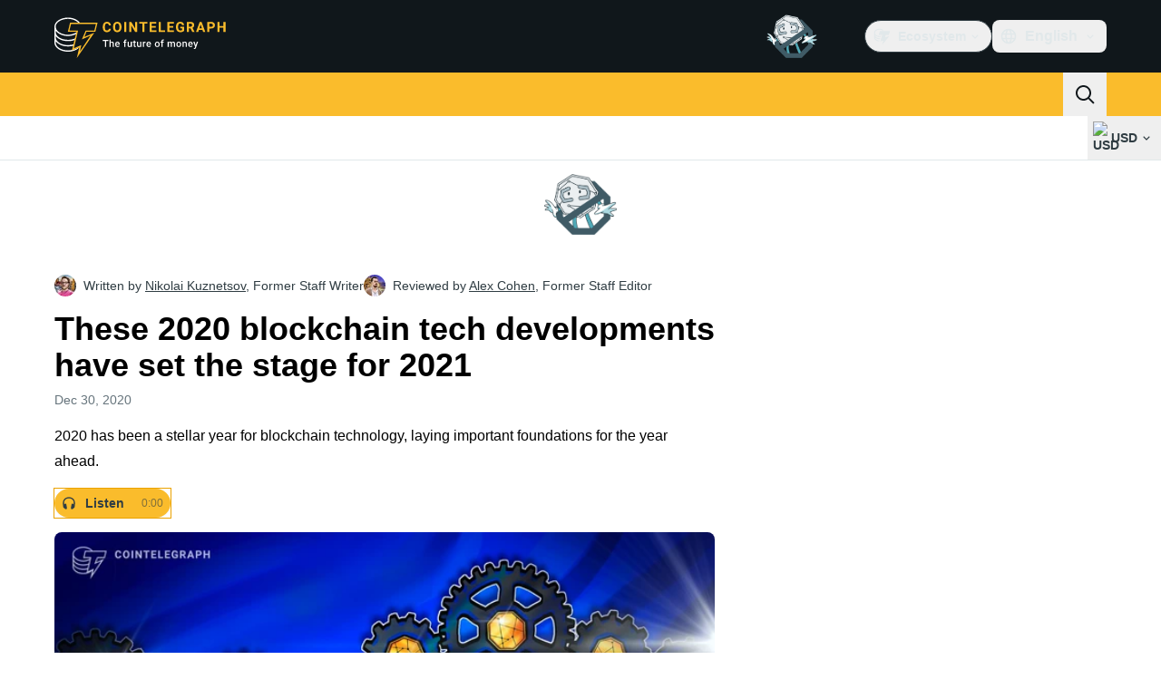

--- FILE ---
content_type: text/html;charset=utf-8
request_url: https://cointelegraph.com/news/these-2020-blockchain-tech-developments-have-set-the-stage-for-2021
body_size: 34053
content:
<!DOCTYPE html><html  dir="ltr" lang="en" data-ct-theme="light"><head><meta charset="utf-8">
<meta name="viewport" content="width=device-width, initial-scale=1">
<title>These 2020 blockchain tech developments have set the stage for 2021</title>
<link href="https://pagead2.googlesyndication.com" rel="preconnect" crossorigin="anonymous" referrerpolicy="no-referrer" fetchpriority="low">
<link rel="stylesheet" href="/_duck/ducklings/entry.CEvc9dpJ.css" crossorigin>
<link rel="stylesheet" href="/_duck/ducklings/Sidebar.C7NVF1jm.css" crossorigin>
<link rel="stylesheet" href="/_duck/ducklings/AdSlot.E7O2rCko.css" crossorigin>
<link rel="stylesheet" href="/_duck/ducklings/AdblockFallback.CGzA8xw8.css" crossorigin>
<link rel="stylesheet" href="/_duck/ducklings/PostSeoMeta.CICj8nMe.css" crossorigin>
<link rel="stylesheet" href="/_duck/ducklings/TopBar.BiIC1rWT.css" crossorigin>
<link rel="stylesheet" href="/_duck/ducklings/CtInput.CwuiWIgu.css" crossorigin>
<link rel="stylesheet" href="/_duck/ducklings/TickerBar.CyCrrx4w.css" crossorigin>
<link rel="stylesheet" href="/_duck/ducklings/MobileTopBar.DrauSeiq.css" crossorigin>
<link rel="stylesheet" href="/_duck/ducklings/Footer.CG4v6UFX.css" crossorigin>
<link rel="preload" as="image" href="https://images.cointelegraph.com/cdn-cgi/image/f=auto,onerror=redirect,w=1728,q=90/https://s3.cointelegraph.com/uploads/2020-12/0c4b6c02-4062-4d8d-af90-d53f690d7856.jpg" imagesizes="(max-width: 768px) 328px, (max-width: 1024px) 728px, (max-width: 1280px) 644px, 864px" imagesrcset="https://images.cointelegraph.com/cdn-cgi/image/f=auto,onerror=redirect,w=328,q=90/https://s3.cointelegraph.com/uploads/2020-12/0c4b6c02-4062-4d8d-af90-d53f690d7856.jpg 328w, https://images.cointelegraph.com/cdn-cgi/image/f=auto,onerror=redirect,w=644,q=90/https://s3.cointelegraph.com/uploads/2020-12/0c4b6c02-4062-4d8d-af90-d53f690d7856.jpg 644w, https://images.cointelegraph.com/cdn-cgi/image/f=auto,onerror=redirect,w=656,q=90/https://s3.cointelegraph.com/uploads/2020-12/0c4b6c02-4062-4d8d-af90-d53f690d7856.jpg 656w, https://images.cointelegraph.com/cdn-cgi/image/f=auto,onerror=redirect,w=728,q=90/https://s3.cointelegraph.com/uploads/2020-12/0c4b6c02-4062-4d8d-af90-d53f690d7856.jpg 728w, https://images.cointelegraph.com/cdn-cgi/image/f=auto,onerror=redirect,w=864,q=90/https://s3.cointelegraph.com/uploads/2020-12/0c4b6c02-4062-4d8d-af90-d53f690d7856.jpg 864w, https://images.cointelegraph.com/cdn-cgi/image/f=auto,onerror=redirect,w=1288,q=90/https://s3.cointelegraph.com/uploads/2020-12/0c4b6c02-4062-4d8d-af90-d53f690d7856.jpg 1288w, https://images.cointelegraph.com/cdn-cgi/image/f=auto,onerror=redirect,w=1456,q=90/https://s3.cointelegraph.com/uploads/2020-12/0c4b6c02-4062-4d8d-af90-d53f690d7856.jpg 1456w, https://images.cointelegraph.com/cdn-cgi/image/f=auto,onerror=redirect,w=1728,q=90/https://s3.cointelegraph.com/uploads/2020-12/0c4b6c02-4062-4d8d-af90-d53f690d7856.jpg 1728w" fetchpriority="high">
<link rel="modulepreload" as="script" crossorigin href="/_duck/ducklings/DRfN-DCX.js">
<link rel="preload" as="font" crossorigin href="/fonts/mint-grotesk copy/Mint-Grotesk-Thin-V131.woff2">
<link rel="preload" as="font" crossorigin href="/_duck/fonts/latin-wght-normal-4NzrPCljtx.woff2">
<link rel="modulepreload" as="script" crossorigin href="/_duck/ducklings/Dy0zYws-.js">
<link rel="modulepreload" as="script" crossorigin href="/_duck/ducklings/DZrl8afN.js">
<link rel="modulepreload" as="script" crossorigin href="/_duck/ducklings/BrtadKXK.js">
<link rel="modulepreload" as="script" crossorigin href="/_duck/ducklings/uOrBnmfg.js">
<link rel="modulepreload" as="script" crossorigin href="/_duck/ducklings/CEO1n4wj.js">
<link rel="modulepreload" as="script" crossorigin href="/_duck/ducklings/DaB5aRK0.js">
<link rel="modulepreload" as="script" crossorigin href="/_duck/ducklings/4SND5Kg7.js">
<link rel="modulepreload" as="script" crossorigin href="/_duck/ducklings/7YN---um.js">
<link rel="modulepreload" as="script" crossorigin href="/_duck/ducklings/DPcfgYBL.js">
<link rel="modulepreload" as="script" crossorigin href="/_duck/ducklings/DVdcqAv7.js">
<link rel="modulepreload" as="script" crossorigin href="/_duck/ducklings/CW07HtrX.js">
<link rel="modulepreload" as="script" crossorigin href="/_duck/ducklings/MmU74qOu.js">
<link rel="modulepreload" as="script" crossorigin href="/_duck/ducklings/CVSjJ4SG.js">
<link rel="modulepreload" as="script" crossorigin href="/_duck/ducklings/C_BnEhXj.js">
<link rel="modulepreload" as="script" crossorigin href="/_duck/ducklings/l8FaUH08.js">
<link rel="modulepreload" as="script" crossorigin href="/_duck/ducklings/-FlxIeCY.js">
<link rel="modulepreload" as="script" crossorigin href="/_duck/ducklings/DlqQf3Jm.js">
<link rel="modulepreload" as="script" crossorigin href="/_duck/ducklings/BRCZ2BUs.js">
<link rel="modulepreload" as="script" crossorigin href="/_duck/ducklings/CY7D4shP.js">
<link rel="modulepreload" as="script" crossorigin href="/_duck/ducklings/BrPrjs86.js">
<link rel="modulepreload" as="script" crossorigin href="/_duck/ducklings/D8IGyk0E.js">
<link rel="modulepreload" as="script" crossorigin href="/_duck/ducklings/DC8ilFbG.js">
<link rel="modulepreload" as="script" crossorigin href="/_duck/ducklings/deWHH97i.js">
<link rel="modulepreload" as="script" crossorigin href="/_duck/ducklings/DCxhPskr.js">
<link rel="modulepreload" as="script" crossorigin href="/_duck/ducklings/DXRfqPZL.js">
<link rel="modulepreload" as="script" crossorigin href="/_duck/ducklings/D7958EQa.js">
<link rel="modulepreload" as="script" crossorigin href="/_duck/ducklings/D2VjzghF.js">
<link rel="modulepreload" as="script" crossorigin href="/_duck/ducklings/CniLxk-6.js">
<link rel="modulepreload" as="script" crossorigin href="/_duck/ducklings/B7XDuXhZ.js">
<link rel="modulepreload" as="script" crossorigin href="/_duck/ducklings/q7u_mgHv.js">
<link rel="modulepreload" as="script" crossorigin href="/_duck/ducklings/DEQ2GyA9.js">
<link rel="modulepreload" as="script" crossorigin href="/_duck/ducklings/CCbRGL8B.js">
<link rel="modulepreload" as="script" crossorigin href="/_duck/ducklings/B1rSR0KX.js">
<link rel="modulepreload" as="script" crossorigin href="/_duck/ducklings/JKRUqo2g.js">
<link rel="modulepreload" as="script" crossorigin href="/_duck/ducklings/BAh1Wmut.js">
<link rel="modulepreload" as="script" crossorigin href="/_duck/ducklings/Va6Uvpcp.js">
<link rel="modulepreload" as="script" crossorigin href="/_duck/ducklings/aLsznrs9.js">
<link rel="modulepreload" as="script" crossorigin href="/_duck/ducklings/nSl3aHIz.js">
<link rel="modulepreload" as="script" crossorigin href="/_duck/ducklings/BeW1TgL3.js">
<link rel="modulepreload" as="script" crossorigin href="/_duck/ducklings/CG0rMyDt.js">
<link rel="modulepreload" as="script" crossorigin href="/_duck/ducklings/CGyUwu9a.js">
<link rel="modulepreload" as="script" crossorigin href="/_duck/ducklings/Bhe5NwXO.js">
<link rel="modulepreload" as="script" crossorigin href="/_duck/ducklings/DQtBX9pc.js">
<link rel="modulepreload" as="script" crossorigin href="/_duck/ducklings/D_xFLnVS.js">
<link rel="modulepreload" as="script" crossorigin href="/_duck/ducklings/DETnzcNe.js">
<link rel="modulepreload" as="script" crossorigin href="/_duck/ducklings/BrDurvlm.js">
<link rel="modulepreload" as="script" crossorigin href="/_duck/ducklings/FGgAWzWL.js">
<link rel="modulepreload" as="script" crossorigin href="/_duck/ducklings/BCQYZ8En.js">
<link rel="modulepreload" as="script" crossorigin href="/_duck/ducklings/CzB2C_Yo.js">
<link rel="modulepreload" as="script" crossorigin href="/_duck/ducklings/BhHMhkyH.js">
<link rel="modulepreload" as="script" crossorigin href="/_duck/ducklings/BLmt8AJl.js">
<link rel="modulepreload" as="script" crossorigin href="/_duck/ducklings/CD0OqEAM.js">
<link rel="modulepreload" as="script" crossorigin href="/_duck/ducklings/QbrPnTn2.js">
<link rel="modulepreload" as="script" crossorigin href="/_duck/ducklings/3mRfCt4i.js">
<link rel="modulepreload" as="script" crossorigin href="/_duck/ducklings/D6wwfM0h.js">
<link rel="modulepreload" as="script" crossorigin href="/_duck/ducklings/CArRGTxj.js">
<link rel="modulepreload" as="script" crossorigin href="/_duck/ducklings/3u69rYpm.js">
<link rel="modulepreload" as="script" crossorigin href="/_duck/ducklings/BP2-szhB.js">
<link rel="modulepreload" as="script" crossorigin href="/_duck/ducklings/DDFbN75d.js">
<link rel="modulepreload" as="script" crossorigin href="/_duck/ducklings/DvdVfe8A.js">
<link rel="modulepreload" as="script" crossorigin href="/_duck/ducklings/C4m948bx.js">
<link rel="modulepreload" as="script" crossorigin href="/_duck/ducklings/CPgmIdgR.js">
<link rel="modulepreload" as="script" crossorigin href="/_duck/ducklings/CDLOf83G.js">
<link rel="modulepreload" as="script" crossorigin href="/_duck/ducklings/Dt5nOVvg.js">
<link rel="modulepreload" as="script" crossorigin href="/_duck/ducklings/B4FBk5dq.js">
<link rel="modulepreload" as="script" crossorigin href="/_duck/ducklings/DWYrMOaY.js">
<link rel="modulepreload" as="script" crossorigin href="/_duck/ducklings/D8mREpod.js">
<link rel="modulepreload" as="script" crossorigin href="/_duck/ducklings/C15Q5Lge.js">
<link rel="modulepreload" as="script" crossorigin href="/_duck/ducklings/DdW-Nzxj.js">
<link rel="modulepreload" as="script" crossorigin href="/_duck/ducklings/CG9qPPxk.js">
<link rel="modulepreload" as="script" crossorigin href="/_duck/ducklings/CG2DBj1V.js">
<link rel="modulepreload" as="script" crossorigin href="/_duck/ducklings/B7xLDBVV.js">
<link rel="modulepreload" as="script" crossorigin href="/_duck/ducklings/C2lnIbYX.js">
<link rel="modulepreload" as="script" crossorigin href="/_duck/ducklings/QTAU4Jxp.js">
<link rel="modulepreload" as="script" crossorigin href="/_duck/ducklings/7IUoI1pv.js">
<link rel="modulepreload" as="script" crossorigin href="/_duck/ducklings/BXtq4Exq.js">
<link rel="modulepreload" as="script" crossorigin href="/_duck/ducklings/2lfgpzlU.js">
<link rel="modulepreload" as="script" crossorigin href="/_duck/ducklings/B71oUT77.js">
<link rel="modulepreload" as="script" crossorigin href="/_duck/ducklings/B0xhF-78.js">
<link rel="modulepreload" as="script" crossorigin href="/_duck/ducklings/CB-bGRoU.js">
<link rel="modulepreload" as="script" crossorigin href="/_duck/ducklings/DLVX1ky0.js">
<link rel="modulepreload" as="script" crossorigin href="/_duck/ducklings/D_EslVVd.js">
<link rel="modulepreload" as="script" crossorigin href="/_duck/ducklings/BBWDrUkW.js">
<link rel="modulepreload" as="script" crossorigin href="/_duck/ducklings/BW0OvK8x.js">
<link rel="modulepreload" as="script" crossorigin href="/_duck/ducklings/DHeA-ic0.js">
<link rel="modulepreload" as="script" crossorigin href="/_duck/ducklings/mJ5WPMbQ.js">
<link rel="modulepreload" as="script" crossorigin href="/_duck/ducklings/DcNf_45C.js">
<link rel="modulepreload" as="script" crossorigin href="/_duck/ducklings/CWZRJPl2.js">
<link rel="modulepreload" as="script" crossorigin href="/_duck/ducklings/FrE-lGbY.js">
<link rel="modulepreload" as="script" crossorigin href="/_duck/ducklings/COwNL6G6.js">
<link rel="modulepreload" as="script" crossorigin href="/_duck/ducklings/Xgf-fZu_.js">
<link rel="modulepreload" as="script" crossorigin href="/_duck/ducklings/Dv4BA4wB.js">
<link rel="modulepreload" as="script" crossorigin href="/_duck/ducklings/QBj903uk.js">
<link rel="modulepreload" as="script" crossorigin href="/_duck/ducklings/BTjT4kE7.js">
<link rel="modulepreload" as="script" crossorigin href="/_duck/ducklings/BXAdHIJq.js">
<link rel="modulepreload" as="script" crossorigin href="/_duck/ducklings/CKnrYIUc.js">
<link rel="modulepreload" as="script" crossorigin href="/_duck/ducklings/DrJEWJX3.js">
<link rel="modulepreload" as="script" crossorigin href="/_duck/ducklings/DQPRrS47.js">
<link rel="modulepreload" as="script" crossorigin href="/_duck/ducklings/BDZMNsxn.js">
<link rel="modulepreload" as="script" crossorigin href="/_duck/ducklings/Dx97CPsB.js">
<link rel="modulepreload" as="script" crossorigin href="/_duck/ducklings/CFBbJ1BH.js">
<link rel="modulepreload" as="script" crossorigin href="/_duck/ducklings/BLFjgVeJ.js">
<link rel="modulepreload" as="script" crossorigin href="/_duck/ducklings/BROute-w.js">
<link rel="modulepreload" as="script" crossorigin href="/_duck/ducklings/c9JL6_2_.js">
<link rel="modulepreload" as="script" crossorigin href="/_duck/ducklings/Bo7K1Aoz.js">
<link rel="modulepreload" as="script" crossorigin href="/_duck/ducklings/pPeqNigI.js">
<link rel="modulepreload" as="script" crossorigin href="/_duck/ducklings/xRPo0UEf.js">
<link rel="modulepreload" as="script" crossorigin href="/_duck/ducklings/J9OQ0r52.js">
<link rel="modulepreload" as="script" crossorigin href="/_duck/ducklings/BlYbluXi.js">
<link rel="preload" as="fetch" fetchpriority="low" crossorigin="anonymous" href="/_duck/ducklings/builds/meta/16e7e522-8f70-4912-b91c-1a204c9e6313.json">
<link rel="prefetch" as="script" crossorigin href="/_duck/ducklings/BOqfA6wZ.js">
<link rel="prefetch" as="script" crossorigin href="/_duck/ducklings/Du85uCgQ.js">
<link rel="prefetch" as="script" crossorigin href="/_duck/ducklings/CjNqVIEU.js">
<link rel="prefetch" as="style" crossorigin href="/_duck/ducklings/Toaster.quSoDDrE.css">
<link rel="prefetch" as="script" crossorigin href="/_duck/ducklings/BrLuAeJZ.js">
<link rel="prefetch" as="script" crossorigin href="/_duck/ducklings/CvhDVDsh.js">
<link rel="prefetch" as="script" crossorigin href="/_duck/ducklings/CpIZwWiD.js">
<link rel="prefetch" as="script" crossorigin href="/_duck/ducklings/DN-x6v4l.js">
<link rel="prefetch" as="style" crossorigin href="/_duck/ducklings/index.RzMI8_0o.css">
<link rel="prefetch" as="script" crossorigin href="/_duck/ducklings/HPDP95mZ.js">
<link rel="prefetch" as="script" crossorigin href="/_duck/ducklings/ClIPhUov.js">
<link rel="prefetch" as="script" crossorigin href="/_duck/ducklings/DJIV-qBd.js">
<link rel="prefetch" as="style" crossorigin href="/_duck/ducklings/BottomStack.BfRm2Ihm.css">
<link rel="prefetch" as="script" crossorigin href="/_duck/ducklings/DS6q1jQg.js">
<link rel="prefetch" as="script" crossorigin href="/_duck/ducklings/DRCnvgpT.js">
<link rel="prefetch" as="script" crossorigin href="/_duck/ducklings/DoarL4lF.js">
<link rel="prefetch" as="script" crossorigin href="/_duck/ducklings/IxYmyxF4.js">
<link rel="prefetch" as="script" crossorigin href="/_duck/ducklings/D8eoRlnr.js">
<link rel="prefetch" as="script" crossorigin href="/_duck/ducklings/Bivj8fPh.js">
<link rel="prefetch" as="script" crossorigin href="/_duck/ducklings/B0RRgfoq.js">
<link rel="prefetch" as="script" crossorigin href="/_duck/ducklings/D817fsZk.js">
<link rel="prefetch" as="script" crossorigin href="/_duck/ducklings/DhaMerwt.js">
<link rel="prefetch" as="script" crossorigin href="/_duck/ducklings/BbE0Blrk.js">
<link rel="prefetch" as="script" crossorigin href="/_duck/ducklings/BAeylGIB.js">
<link rel="prefetch" as="script" crossorigin href="/_duck/ducklings/CNhbgeg0.js">
<link rel="prefetch" as="script" crossorigin href="/_duck/ducklings/U3x2lPxt.js">
<link rel="prefetch" as="script" crossorigin href="/_duck/ducklings/CbQz-8VG.js">
<link rel="prefetch" as="script" crossorigin href="/_duck/ducklings/UcThtSDO.js">
<link rel="prefetch" as="script" crossorigin href="/_duck/ducklings/YuwYAwui.js">
<link rel="prefetch" as="style" crossorigin href="/_duck/ducklings/AdTextBanner.iHGdZCUv.css">
<link rel="prefetch" as="script" crossorigin href="/_duck/ducklings/BbATDmgR.js">
<link rel="prefetch" as="style" crossorigin href="/_duck/ducklings/index.D-gDOaUl.css">
<link rel="prefetch" as="script" crossorigin href="/_duck/ducklings/D_gXoQaL.js">
<link rel="prefetch" as="script" crossorigin href="/_duck/ducklings/BCwoS01w.js">
<link rel="prefetch" as="style" crossorigin href="/_duck/ducklings/index.DZ8iWNwc.css">
<link rel="prefetch" as="script" crossorigin href="/_duck/ducklings/DNjAoU7r.js">
<link rel="prefetch" as="style" crossorigin href="/_duck/ducklings/AdPromoButtonStack.kXBLT4qL.css">
<link rel="prefetch" as="script" crossorigin href="/_duck/ducklings/DwO0ZGhq.js">
<link rel="prefetch" as="script" crossorigin href="/_duck/ducklings/B2waiKzE.js">
<link rel="prefetch" as="script" crossorigin href="/_duck/ducklings/CoJPLJBq.js">
<link rel="prefetch" as="script" crossorigin href="/_duck/ducklings/BTiNEwR-.js">
<link rel="prefetch" as="style" crossorigin href="/_duck/ducklings/AdStoryWidget.D2os0aTP.css">
<link rel="prefetch" as="script" crossorigin href="/_duck/ducklings/Cxykyg3f.js">
<link rel="prefetch" as="style" crossorigin href="/_duck/ducklings/AdParallax.BJKd570x.css">
<link rel="prefetch" as="script" crossorigin href="/_duck/ducklings/DoEhCULT.js">
<link rel="prefetch" as="script" crossorigin href="/_duck/ducklings/3w9G2jtr.js">
<link rel="prefetch" as="script" crossorigin href="/_duck/ducklings/CHnyZTp3.js">
<link rel="prefetch" as="style" crossorigin href="/_duck/ducklings/AdWideParallax.CZ9moqjx.css">
<link rel="prefetch" as="script" crossorigin href="/_duck/ducklings/BjcD_9Fr.js">
<link rel="prefetch" as="script" crossorigin href="/_duck/ducklings/dmY6zFZh.js">
<link rel="prefetch" as="style" crossorigin href="/_duck/ducklings/NewsletterSubscriptionFormEmbed.kmo_mFsR.css">
<link rel="prefetch" as="script" crossorigin href="/_duck/ducklings/Dum7e76N.js">
<link rel="prefetch" as="style" crossorigin href="/_duck/ducklings/InlineRateLiveDataEmbed.BfUgLVTL.css">
<link rel="prefetch" as="script" crossorigin href="/_duck/ducklings/nZ5F6eUb.js">
<link rel="prefetch" as="script" crossorigin href="/_duck/ducklings/D4wF1sN9.js">
<link rel="prefetch" as="script" crossorigin href="/_duck/ducklings/DaKFwoVy.js">
<link rel="prefetch" as="script" crossorigin href="/_duck/ducklings/B4geRKhv.js">
<link rel="prefetch" as="script" crossorigin href="/_duck/ducklings/DxxiTLL9.js">
<link rel="prefetch" as="style" crossorigin href="/_duck/ducklings/InstagramEmbed.DrW_3Kre.css">
<link rel="prefetch" as="script" crossorigin href="/_duck/ducklings/COQMYkeA.js">
<link rel="prefetch" as="style" crossorigin href="/_duck/ducklings/CerosEmbed.CZk__VAr.css">
<link rel="prefetch" as="script" crossorigin href="/_duck/ducklings/CdOtwFjf.js">
<link rel="prefetch" as="script" crossorigin href="/_duck/ducklings/CJircGfT.js">
<link rel="prefetch" as="script" crossorigin href="/_duck/ducklings/Bb9N8RwI.js">
<link rel="prefetch" as="script" crossorigin href="/_duck/ducklings/BEaJGAn6.js">
<meta name="apple-mobile-web-app-title" content="Cointelegraph">
<meta name="application-name" content="Cointelegraph">
<meta name="msapplication-TileColor" content="#1a1b1d">
<meta name="msapplication-config" content="/browserconfig.xml">
<meta name="msapplication-TileImage" content="/_duck/img/favicons/mstitle-144x144.png">
<meta name="theme-color" content="#1a1b1d">
<meta name="telegram:channel" content="@cointelegraph">
<link rel="apple-touch-icon" sizes="180x180" href="/_duck/img/favicons/apple-touch-icon.png">
<link rel="icon" type="image/png" sizes="16x16" href="/_duck/img/favicons/favicon-16x16.png">
<link rel="icon" type="image/png" sizes="32x32" href="/_duck/img/favicons/favicon-32x32.png">
<link rel="manifest" href="/site.webmanifest">
<link rel="mask-icon" href="/_duck/img/favicons/safari-pinned-tab.svg" color="#1a1b1d">
<link rel="shortcut icon" href="/favicon.ico">
<meta name="description" content="All the work that went on throughout the crypto winter has paid off in 2020, with leaps forward in scalability, interoperability, privacy and more.">
<meta property="og:title" content="These 2020 blockchain tech developments have set the stage for 2021">
<meta property="og:description" content="All the work that went on throughout the crypto winter has paid off in 2020, with leaps forward in scalability, interoperability, privacy and more.">
<meta property="og:site_name" content="Cointelegraph">
<meta property="og:url" content="https://cointelegraph.com/news/these-2020-blockchain-tech-developments-have-set-the-stage-for-2021">
<meta property="og:locale" content="en">
<meta property="og:image" content="https://images.cointelegraph.com/cdn-cgi/image/f=auto,onerror=redirect,w=1200/https://s3.cointelegraph.com/uploads/2020-12/0c4b6c02-4062-4d8d-af90-d53f690d7856.jpg">
<meta property="og:type" content="article">
<meta name="twitter:title" content="These 2020 blockchain tech developments have set the stage for 2021">
<meta name="twitter:description" content="All the work that went on throughout the crypto winter has paid off in 2020, with leaps forward in scalability, interoperability, privacy and more.">
<meta name="twitter:image" content="https://images.cointelegraph.com/cdn-cgi/image/f=auto,onerror=redirect,w=1200/https://s3.cointelegraph.com/uploads/2020-12/0c4b6c02-4062-4d8d-af90-d53f690d7856.jpg">
<meta name="twitter:card" content="summary_large_image">
<link rel="alternate" href="https://cointelegraph.com/news/these-2020-blockchain-tech-developments-have-set-the-stage-for-2021" hreflang="en">
<link rel="alternate" href="https://es.cointelegraph.com/news/these-2020-blockchain-tech-developments-have-set-the-stage-for-2021" hreflang="es">
<link rel="canonical" href="https://cointelegraph.com/news/these-2020-blockchain-tech-developments-have-set-the-stage-for-2021">
<link rel="alternate" type="application/rss+xml" title="Cointelegraph RSS Feed" href="https://cointelegraph.com/rss" hreflang="en">
<meta name="robots" content="max-image-preview:large">
<meta name="twitter:site" content="@cointelegraph">
<meta name="twitter:creator" content="@cointelegraph">
<script type="module" src="/_duck/ducklings/DRfN-DCX.js" crossorigin></script><meta name="sentry-trace" content="40c28a3330c1ac34ffcded1fab5cf6c8-333991c36a00c904-0"/>
<meta name="baggage" content="sentry-environment=production,sentry-release=release-139,sentry-public_key=898e8ab99e9fa726a01051fba6c430b0,sentry-trace_id=40c28a3330c1ac34ffcded1fab5cf6c8,sentry-sampled=false,sentry-sample_rand=0.9192257820456062,sentry-sample_rate=0.1"/></head><body><div id="__duck"><!--[--><!----><!--[--><!--[--><span></span><!--[--><div class="sticky top-0 z-30"><!--[--><div data-ct-theme="dark" data-testid="top-bar" class="duraction-300 relative bg-ct-ds-bg-1 transition-all ease-in-out"><div class="py-4 container flex items-center justify-between"><div class="absolute bottom-0 left-0 right-0 top-0 overflow-hidden"><div class="container h-full"><div></div></div></div><a href="/" class="inline-flex cursor-pointer items-center focus:outline-none z-[2] transition-all duration-300 ease-in-out h-12 w-48" data-testid="logo" data-gtm-locator="clickon_logo" title="Cointelegraph"><img class="h-8 w-32 object-contain object-center tablet:h-10 tablet:w-40 desktop:h-12 desktop:w-48" alt="Cointelegraph" src="/_duck/img/site-logo/en.svg" decoding="async" fetchpriority="high" loading="eager"></a><div class="z-[2] flex items-center gap-x-5"><div class="_ad-slot_xzt52_1 me-4 h-12 w-32 self-center" style="--aspect-ratio:null;" data-testid="desktop-banner"><!--[--><img class="_image_51qro_1" src="https://images.cointelegraph.com/images/373_aHR0cHM6Ly9zMy5jb2ludGVsZWdyYXBoLmNvbS9zdG9yYWdlL3VwbG9hZHMvdmlldy9hNGFkNDk1ZmMwNGJkOTdmNzE2NDlhNDhkNjAwM2QwMC5wbmc=.png"><!--]--></div><!--[--><div class="relative" data-testid="product-dropdown" data-headlessui-state><button type="button" class="inline-flex justify-center items-center font-semibold transition focus:outline-none cursor-pointer aria-disabled:cursor-default p-1.5 text-sm aria-disabled:ct-ds-fg-weak text-ct-ds-fg-default ui-not-selected:hover:bg-ct-ds-bg-3 focus-visible:bg-ct-ds-bg-3 aria-checked:bg-ct-ds-bg-3 flex h-9 items-center rounded-full border border-ct-ds-border-default p-2" data-testid="product-dropdown-select-button" data-gtm-locator="head_ecosystem_clickon" id="headlessui-listbox-button-v-1-0-0" aria-haspopup="listbox" aria-expanded="false" data-headlessui-state><!--[--><span data-allow-missmatch aria-hidden="true" class="inline-flex h-[1em] w-[1em] bg-current _ct-svg-mask_4i9v8_1" style="--url:url(&quot;/_duck/img/icons/ct-logo.svg&quot;);--size:1.25rem;" data-allow-mismatch role="img">   </span><span class="ps-2">Ecosystem</span><span data-allow-missmatch aria-hidden="true" class="inline-flex h-[1em] w-[1em] bg-current _ct-svg-mask_4i9v8_1 ui-open:rotate-180" style="--url:url(&quot;/_duck/img/icons/arrow-chevron-down.svg&quot;);--size:1.25rem;" data-allow-mismatch role="img">   </span><!--]--></button><!----></div><!--]--><div class="inline-flex items-center"><!--[--><a class="inline-flex items-center gap-1 px-0.5 py-1.5 text-sm text-ct-ds-fg-default hover:text-ct-ds-fg-stronger focus:outline-none ui-open:bg-ct-ds-bg-1 ui-open:text-ct-ds-accent-primary-default" rel="nofollow" href="https://twitter.com/cointelegraph" target="_blank" data-testid="social-x"><span class="h-5 w-5 text-xl empty:hidden"><!--[--><span data-allow-missmatch aria-hidden="true" class="inline-flex h-[1em] w-[1em] bg-current _ct-svg-mask_4i9v8_1" style="--url:url(&quot;/_duck/img/icons/logo-x.svg&quot;);--size:1.25rem;" data-allow-mismatch role="img">   </span><!--]--></span><!----></a><a class="inline-flex items-center gap-1 px-0.5 py-1.5 text-sm text-ct-ds-fg-default hover:text-ct-ds-fg-stronger focus:outline-none ui-open:bg-ct-ds-bg-1 ui-open:text-ct-ds-accent-primary-default" rel="nofollow" href="https://telegram.me/cointelegraph" target="_blank" data-testid="social-telegram"><span class="h-5 w-5 text-xl empty:hidden"><!--[--><span data-allow-missmatch aria-hidden="true" class="inline-flex h-[1em] w-[1em] bg-current _ct-svg-mask_4i9v8_1" style="--url:url(&quot;/_duck/img/icons/logo-telegram.svg&quot;);--size:1.25rem;" data-allow-mismatch role="img">   </span><!--]--></span><!----></a><a class="inline-flex items-center gap-1 px-0.5 py-1.5 text-sm text-ct-ds-fg-default hover:text-ct-ds-fg-stronger focus:outline-none ui-open:bg-ct-ds-bg-1 ui-open:text-ct-ds-accent-primary-default" rel="nofollow" href="https://www.facebook.com/cointelegraph" target="_blank" data-testid="social-facebook"><span class="h-5 w-5 text-xl empty:hidden"><!--[--><span data-allow-missmatch aria-hidden="true" class="inline-flex h-[1em] w-[1em] bg-current _ct-svg-mask_4i9v8_1" style="--url:url(&quot;/_duck/img/icons/logo-facebook.svg&quot;);--size:1.25rem;" data-allow-mismatch role="img">   </span><!--]--></span><!----></a><a class="inline-flex items-center gap-1 px-0.5 py-1.5 text-sm text-ct-ds-fg-default hover:text-ct-ds-fg-stronger focus:outline-none ui-open:bg-ct-ds-bg-1 ui-open:text-ct-ds-accent-primary-default" rel="nofollow" href="https://www.youtube.com/channel/UCRqBu-grVX1p97WaX4d-OuQ" target="_blank" data-testid="social-youtube"><span class="h-5 w-5 text-xl empty:hidden"><!--[--><span data-allow-missmatch aria-hidden="true" class="inline-flex h-[1em] w-[1em] bg-current _ct-svg-mask_4i9v8_1" style="--url:url(&quot;/_duck/img/icons/logo-youtube.svg&quot;);--size:1.25rem;" data-allow-mismatch role="img">   </span><!--]--></span><!----></a><!--]--></div><!--[--><div class="relative"><button class="flex h-9 cursor-pointer items-center rounded-lg p-2 text-ct-ds-fg-default hover:bg-ct-ds-bg-3 hover:text-ct-ds-fg-strong" data-testid="language-select-button" id="headlessui-listbox-button-v-1-0-2" aria-haspopup="listbox" aria-expanded="false" data-headlessui-state><span data-allow-missmatch aria-hidden="true" class="inline-flex h-[1em] w-[1em] bg-current _ct-svg-mask_4i9v8_1" style="--url:url(&quot;/_duck/img/icons/obj-world.svg&quot;);--size:1.25rem;" data-allow-mismatch role="img">   </span><span class="me-1 ms-2 font-semibold">English</span><span data-allow-missmatch aria-hidden="true" class="inline-flex h-[1em] w-[1em] bg-current _ct-svg-mask_4i9v8_1 ui-open:rotate-180" style="--url:url(&quot;/_duck/img/icons/arrow-chevron-down.svg&quot;);--size:1.25rem;" data-allow-mismatch role="img">   </span></button><!----></div><!--]--><!----></div></div></div><header class="before:ct-ds-bg-1 flex bg-ct-ds-accent-primary-default"><nav class="container flex items-center justify-between desktop:ps-10"><div class="flex items-center" data-testid="menu-items"><!--[--><div class="relative" data-headlessui-state data-gtm-locator="main_menu_head_1"><button id="headlessui-menu-button-v-1-0-5-0" type="button" aria-haspopup="menu" aria-expanded="false" data-headlessui-state class="cursor-default text-base text-ct-ds-fg-strong font-medium text-ct-ds-fg-strong hover:bg-ct-ds-accent-primary-muted focus:bg-ct-ds-accent-primary-muted ui-open:bg-ct-ds-accent-primary-muted px-5 py-3 text-base tracking-tight" data-gtm-locator="main_menu_head_0" data-testid="menu-item">News</button><!----></div><div class="relative" data-headlessui-state data-gtm-locator="main_menu_head_2"><button id="headlessui-menu-button-v-1-0-5-2" type="button" aria-haspopup="menu" aria-expanded="false" data-headlessui-state class="cursor-default text-base text-ct-ds-fg-strong font-medium text-ct-ds-fg-strong hover:bg-ct-ds-accent-primary-muted focus:bg-ct-ds-accent-primary-muted ui-open:bg-ct-ds-accent-primary-muted px-5 py-3 text-base tracking-tight" data-gtm-locator="main_menu_head_1" data-testid="menu-item">Indices</button><!----></div><div class="relative" data-headlessui-state data-gtm-locator="main_menu_head_3"><button id="headlessui-menu-button-v-1-0-5-4" type="button" aria-haspopup="menu" aria-expanded="false" data-headlessui-state class="cursor-default text-base text-ct-ds-fg-strong font-medium text-ct-ds-fg-strong hover:bg-ct-ds-accent-primary-muted focus:bg-ct-ds-accent-primary-muted ui-open:bg-ct-ds-accent-primary-muted px-5 py-3 text-base tracking-tight" data-gtm-locator="main_menu_head_2" data-testid="menu-item">In Depth</button><!----></div><div class="relative" data-headlessui-state data-gtm-locator="main_menu_head_4"><button id="headlessui-menu-button-v-1-0-5-6" type="button" aria-haspopup="menu" aria-expanded="false" data-headlessui-state class="cursor-default text-base text-ct-ds-fg-strong font-medium text-ct-ds-fg-strong hover:bg-ct-ds-accent-primary-muted focus:bg-ct-ds-accent-primary-muted ui-open:bg-ct-ds-accent-primary-muted px-5 py-3 text-base tracking-tight" data-gtm-locator="main_menu_head_3" data-testid="menu-item">Learn</button><!----></div><a class="font-medium text-ct-ds-fg-strong hover:bg-ct-ds-accent-primary-muted focus:bg-ct-ds-accent-primary-muted ui-open:bg-ct-ds-accent-primary-muted px-5 py-3 text-base tracking-tight" href="/podcasts" rel target="_self" data-gtm-locator="main_menu_head_5" data-testid="menu-item">Podcasts</a><div class="relative" data-headlessui-state data-gtm-locator="main_menu_head_6"><button id="headlessui-menu-button-v-1-0-5-8" type="button" aria-haspopup="menu" aria-expanded="false" data-headlessui-state class="cursor-default text-base text-ct-ds-fg-strong font-medium text-ct-ds-fg-strong hover:bg-ct-ds-accent-primary-muted focus:bg-ct-ds-accent-primary-muted ui-open:bg-ct-ds-accent-primary-muted px-5 py-3 text-base tracking-tight" data-gtm-locator="main_menu_head_5" data-testid="menu-item">About</button><!----></div><!--]--></div><!--[--><!--[--><div class="relative" data-headlessui-state><!--[--><button class="font-medium text-ct-ds-fg-strong hover:bg-ct-ds-accent-primary-muted focus:bg-ct-ds-accent-primary-muted ui-open:bg-ct-ds-accent-primary-muted p-3 text-sm tracking-tight" data-testid="desktop-search-popover" id="headlessui-popover-button-v-1-0-5-10" type="button" aria-expanded="false" data-headlessui-state><span data-allow-missmatch aria-hidden="true" class="inline-flex h-[1em] w-[1em] bg-current _ct-svg-mask_4i9v8_1 h-5" style="--url:url(&quot;/_duck/img/icons/app-search.svg&quot;);--size:1.5rem;" data-allow-mismatch role="img">   </span></button><!----><!--]--><!----></div><!--]--><div hidden style="position:fixed;top:1;left:1;width:1;height:0;padding:0;margin:-1;overflow:hidden;clip:rect(0, 0, 0, 0);white-space:nowrap;border-width:0;display:none;"></div><!--]--></nav></header><!--]--></div><div class="relative z-[1] -mb-px flex flex-nowrap border-b border-ct-ds-border-default bg-ct-ds-bg-sub" data-testid="infinite-tickers"><div class="flex select-none flex-nowrap overflow-hidden whitespace-nowrap rtl:flex-row-reverse" style="--6172e022:0;"><div class="_marquee-block_1a5fo_1"><!--[--><div class="flex"><!--[--><a href="/zec-price-index" class="inline-flex gap-1 px-2 py-1.5 hover:bg-ct-ds-bg-3" data-testid="rate-ticker"><span class="text-sm font-semibold text-ct-ds-fg-stronger" data-testid="rate-ticker-title">ZEC</span><span class="text-sm" data-testid="rate-ticker-price">$372.63</span><span class="inline-flex items-center font-semibold tracking-tight gap-1 text-sm text-ct-ds-accent-red-default" data-testid="rate-ticker-price-change"><svg viewBox="0 0 16 16" fill="none" xmlns="http://www.w3.org/2000/svg" class="h-3 w-3 my-1 me-0.5"><!----><path d="M8.96741 13.4545C8.53745 14.1818 7.46257 14.1818 7.03262 13.4545L1.22826 3.63636C0.798305 2.90909 1.33575 2 2.19565 2H13.8044C14.6643 2 15.2017 2.90909 14.7718 3.63636L8.96741 13.4545Z" fill="currentColor"></path></svg> 7.85%</span></a><a href="/hyperliquid-price-index" class="inline-flex gap-1 px-2 py-1.5 hover:bg-ct-ds-bg-3" data-testid="rate-ticker"><span class="text-sm font-semibold text-ct-ds-fg-stronger" data-testid="rate-ticker-title">HYPE</span><span class="text-sm" data-testid="rate-ticker-price">$33.33</span><span class="inline-flex items-center font-semibold tracking-tight gap-1 text-sm text-ct-ds-accent-green-default" data-testid="rate-ticker-price-change"><svg viewBox="0 0 16 16" fill="none" xmlns="http://www.w3.org/2000/svg" class="h-3 w-3 my-1 me-0.5"><path d="M7.03262 2.54545C7.46257 1.81818 8.53745 1.81818 8.96741 2.54545L14.7718 12.3636C15.2017 13.0909 14.6643 14 13.8044 14H2.19565C1.33575 14 0.798305 13.0909 1.22826 12.3636L7.03262 2.54545Z" fill="currentColor"></path><!----></svg> 5.42%</span></a><a href="/binance-coin-price-index" class="inline-flex gap-1 px-2 py-1.5 hover:bg-ct-ds-bg-3" data-testid="rate-ticker"><span class="text-sm font-semibold text-ct-ds-fg-stronger" data-testid="rate-ticker-title">BNB</span><span class="text-sm" data-testid="rate-ticker-price">$904.40</span><span class="inline-flex items-center font-semibold tracking-tight gap-1 text-sm text-ct-ds-accent-green-default" data-testid="rate-ticker-price-change"><svg viewBox="0 0 16 16" fill="none" xmlns="http://www.w3.org/2000/svg" class="h-3 w-3 my-1 me-0.5"><path d="M7.03262 2.54545C7.46257 1.81818 8.53745 1.81818 8.96741 2.54545L14.7718 12.3636C15.2017 13.0909 14.6643 14 13.8044 14H2.19565C1.33575 14 0.798305 13.0909 1.22826 12.3636L7.03262 2.54545Z" fill="currentColor"></path><!----></svg> 0.63%</span></a><a href="/chainlink-price-index" class="inline-flex gap-1 px-2 py-1.5 hover:bg-ct-ds-bg-3" data-testid="rate-ticker"><span class="text-sm font-semibold text-ct-ds-fg-stronger" data-testid="rate-ticker-title">LINK</span><span class="text-sm" data-testid="rate-ticker-price">$11.89</span><span class="inline-flex items-center font-semibold tracking-tight gap-1 text-sm text-ct-ds-accent-red-default" data-testid="rate-ticker-price-change"><svg viewBox="0 0 16 16" fill="none" xmlns="http://www.w3.org/2000/svg" class="h-3 w-3 my-1 me-0.5"><!----><path d="M8.96741 13.4545C8.53745 14.1818 7.46257 14.1818 7.03262 13.4545L1.22826 3.63636C0.798305 2.90909 1.33575 2 2.19565 2H13.8044C14.6643 2 15.2017 2.90909 14.7718 3.63636L8.96741 13.4545Z" fill="currentColor"></path></svg> 1.32%</span></a><a href="/solana-price-index" class="inline-flex gap-1 px-2 py-1.5 hover:bg-ct-ds-bg-3" data-testid="rate-ticker"><span class="text-sm font-semibold text-ct-ds-fg-stronger" data-testid="rate-ticker-title">SOL</span><span class="text-sm" data-testid="rate-ticker-price">$125.69</span><span class="inline-flex items-center font-semibold tracking-tight gap-1 text-sm text-ct-ds-accent-red-default" data-testid="rate-ticker-price-change"><svg viewBox="0 0 16 16" fill="none" xmlns="http://www.w3.org/2000/svg" class="h-3 w-3 my-1 me-0.5"><!----><path d="M8.96741 13.4545C8.53745 14.1818 7.46257 14.1818 7.03262 13.4545L1.22826 3.63636C0.798305 2.90909 1.33575 2 2.19565 2H13.8044C14.6643 2 15.2017 2.90909 14.7718 3.63636L8.96741 13.4545Z" fill="currentColor"></path></svg> 1.46%</span></a><a href="/stellar-price-index" class="inline-flex gap-1 px-2 py-1.5 hover:bg-ct-ds-bg-3" data-testid="rate-ticker"><span class="text-sm font-semibold text-ct-ds-fg-stronger" data-testid="rate-ticker-title">XLM</span><span class="text-sm" data-testid="rate-ticker-price">$0.2107</span><span class="inline-flex items-center font-semibold tracking-tight gap-1 text-sm text-ct-ds-accent-green-default" data-testid="rate-ticker-price-change"><svg viewBox="0 0 16 16" fill="none" xmlns="http://www.w3.org/2000/svg" class="h-3 w-3 my-1 me-0.5"><path d="M7.03262 2.54545C7.46257 1.81818 8.53745 1.81818 8.96741 2.54545L14.7718 12.3636C15.2017 13.0909 14.6643 14 13.8044 14H2.19565C1.33575 14 0.798305 13.0909 1.22826 12.3636L7.03262 2.54545Z" fill="currentColor"></path><!----></svg> 0.89%</span></a><a href="/ada-price-index" class="inline-flex gap-1 px-2 py-1.5 hover:bg-ct-ds-bg-3" data-testid="rate-ticker"><span class="text-sm font-semibold text-ct-ds-fg-stronger" data-testid="rate-ticker-title">ADA</span><span class="text-sm" data-testid="rate-ticker-price">$0.36</span><span class="inline-flex items-center font-semibold tracking-tight gap-1 text-sm text-ct-ds-accent-red-default" data-testid="rate-ticker-price-change"><svg viewBox="0 0 16 16" fill="none" xmlns="http://www.w3.org/2000/svg" class="h-3 w-3 my-1 me-0.5"><!----><path d="M8.96741 13.4545C8.53745 14.1818 7.46257 14.1818 7.03262 13.4545L1.22826 3.63636C0.798305 2.90909 1.33575 2 2.19565 2H13.8044C14.6643 2 15.2017 2.90909 14.7718 3.63636L8.96741 13.4545Z" fill="currentColor"></path></svg> 0.21%</span></a><a href="/doge-price-index" class="inline-flex gap-1 px-2 py-1.5 hover:bg-ct-ds-bg-3" data-testid="rate-ticker"><span class="text-sm font-semibold text-ct-ds-fg-stronger" data-testid="rate-ticker-title">DOGE</span><span class="text-sm" data-testid="rate-ticker-price">$0.1254</span><span class="inline-flex items-center font-semibold tracking-tight gap-1 text-sm text-ct-ds-accent-red-default" data-testid="rate-ticker-price-change"><svg viewBox="0 0 16 16" fill="none" xmlns="http://www.w3.org/2000/svg" class="h-3 w-3 my-1 me-0.5"><!----><path d="M8.96741 13.4545C8.53745 14.1818 7.46257 14.1818 7.03262 13.4545L1.22826 3.63636C0.798305 2.90909 1.33575 2 2.19565 2H13.8044C14.6643 2 15.2017 2.90909 14.7718 3.63636L8.96741 13.4545Z" fill="currentColor"></path></svg> 0.52%</span></a><a href="/xmr-price-index" class="inline-flex gap-1 px-2 py-1.5 hover:bg-ct-ds-bg-3" data-testid="rate-ticker"><span class="text-sm font-semibold text-ct-ds-fg-stronger" data-testid="rate-ticker-title">XMR</span><span class="text-sm" data-testid="rate-ticker-price">$470.84</span><span class="inline-flex items-center font-semibold tracking-tight gap-1 text-sm text-ct-ds-accent-red-default" data-testid="rate-ticker-price-change"><svg viewBox="0 0 16 16" fill="none" xmlns="http://www.w3.org/2000/svg" class="h-3 w-3 my-1 me-0.5"><!----><path d="M8.96741 13.4545C8.53745 14.1818 7.46257 14.1818 7.03262 13.4545L1.22826 3.63636C0.798305 2.90909 1.33575 2 2.19565 2H13.8044C14.6643 2 15.2017 2.90909 14.7718 3.63636L8.96741 13.4545Z" fill="currentColor"></path></svg> 0.16%</span></a><a href="/xrp-price-index" class="inline-flex gap-1 px-2 py-1.5 hover:bg-ct-ds-bg-3" data-testid="rate-ticker"><span class="text-sm font-semibold text-ct-ds-fg-stronger" data-testid="rate-ticker-title">XRP</span><span class="text-sm" data-testid="rate-ticker-price">$1.91</span><span class="inline-flex items-center font-semibold tracking-tight gap-1 text-sm text-ct-ds-accent-green-default" data-testid="rate-ticker-price-change"><svg viewBox="0 0 16 16" fill="none" xmlns="http://www.w3.org/2000/svg" class="h-3 w-3 my-1 me-0.5"><path d="M7.03262 2.54545C7.46257 1.81818 8.53745 1.81818 8.96741 2.54545L14.7718 12.3636C15.2017 13.0909 14.6643 14 13.8044 14H2.19565C1.33575 14 0.798305 13.0909 1.22826 12.3636L7.03262 2.54545Z" fill="currentColor"></path><!----></svg> 0.00%</span></a><a href="/bitcoin-price" class="inline-flex gap-1 px-2 py-1.5 hover:bg-ct-ds-bg-3" data-testid="rate-ticker"><span class="text-sm font-semibold text-ct-ds-fg-stronger" data-testid="rate-ticker-title">BTC</span><span class="text-sm" data-testid="rate-ticker-price">$89,350</span><span class="inline-flex items-center font-semibold tracking-tight gap-1 text-sm text-ct-ds-accent-green-default" data-testid="rate-ticker-price-change"><svg viewBox="0 0 16 16" fill="none" xmlns="http://www.w3.org/2000/svg" class="h-3 w-3 my-1 me-0.5"><path d="M7.03262 2.54545C7.46257 1.81818 8.53745 1.81818 8.96741 2.54545L14.7718 12.3636C15.2017 13.0909 14.6643 14 13.8044 14H2.19565C1.33575 14 0.798305 13.0909 1.22826 12.3636L7.03262 2.54545Z" fill="currentColor"></path><!----></svg> 0.20%</span></a><a href="/bitcoin-cash-price-index" class="inline-flex gap-1 px-2 py-1.5 hover:bg-ct-ds-bg-3" data-testid="rate-ticker"><span class="text-sm font-semibold text-ct-ds-fg-stronger" data-testid="rate-ticker-title">BCH</span><span class="text-sm" data-testid="rate-ticker-price">$591.64</span><span class="inline-flex items-center font-semibold tracking-tight gap-1 text-sm text-ct-ds-accent-red-default" data-testid="rate-ticker-price-change"><svg viewBox="0 0 16 16" fill="none" xmlns="http://www.w3.org/2000/svg" class="h-3 w-3 my-1 me-0.5"><!----><path d="M8.96741 13.4545C8.53745 14.1818 7.46257 14.1818 7.03262 13.4545L1.22826 3.63636C0.798305 2.90909 1.33575 2 2.19565 2H13.8044C14.6643 2 15.2017 2.90909 14.7718 3.63636L8.96741 13.4545Z" fill="currentColor"></path></svg> 1.87%</span></a><a href="/ethereum-price" class="inline-flex gap-1 px-2 py-1.5 hover:bg-ct-ds-bg-3" data-testid="rate-ticker"><span class="text-sm font-semibold text-ct-ds-fg-stronger" data-testid="rate-ticker-title">ETH</span><span class="text-sm" data-testid="rate-ticker-price">$3,017</span><span class="inline-flex items-center font-semibold tracking-tight gap-1 text-sm text-ct-ds-accent-red-default" data-testid="rate-ticker-price-change"><svg viewBox="0 0 16 16" fill="none" xmlns="http://www.w3.org/2000/svg" class="h-3 w-3 my-1 me-0.5"><!----><path d="M8.96741 13.4545C8.53745 14.1818 7.46257 14.1818 7.03262 13.4545L1.22826 3.63636C0.798305 2.90909 1.33575 2 2.19565 2H13.8044C14.6643 2 15.2017 2.90909 14.7718 3.63636L8.96741 13.4545Z" fill="currentColor"></path></svg> 0.01%</span></a><a href="/tron-price-index" class="inline-flex gap-1 px-2 py-1.5 hover:bg-ct-ds-bg-3" data-testid="rate-ticker"><span class="text-sm font-semibold text-ct-ds-fg-stronger" data-testid="rate-ticker-title">TRX</span><span class="text-sm" data-testid="rate-ticker-price">$0.295</span><span class="inline-flex items-center font-semibold tracking-tight gap-1 text-sm text-ct-ds-accent-green-default" data-testid="rate-ticker-price-change"><svg viewBox="0 0 16 16" fill="none" xmlns="http://www.w3.org/2000/svg" class="h-3 w-3 my-1 me-0.5"><path d="M7.03262 2.54545C7.46257 1.81818 8.53745 1.81818 8.96741 2.54545L14.7718 12.3636C15.2017 13.0909 14.6643 14 13.8044 14H2.19565C1.33575 14 0.798305 13.0909 1.22826 12.3636L7.03262 2.54545Z" fill="currentColor"></path><!----></svg> 0.24%</span></a><!--]--></div><!--]--></div><!--[--><!--]--></div><div class="h-8 flex-grow"></div><!--[--><div class="relative flex-shrink-0" data-headlessui-state><button type="button" class="inline-flex justify-center items-center font-semibold transition focus:outline-none cursor-pointer aria-disabled:cursor-default p-1.5 text-sm aria-disabled:ct-ds-fg-weak text-ct-ds-fg-default ui-not-selected:hover:bg-ct-ds-bg-3 focus-visible:bg-ct-ds-bg-3 aria-checked:bg-ct-ds-bg-3" data-testid="currency-dropdown-button" id="headlessui-listbox-button-v-1-0-6-0" aria-haspopup="listbox" aria-expanded="false" data-headlessui-state><!--[--><img data-testid="currency-dropdown-selected-img" decoding="async" loading="eager" alt="USD" src="https://ticker-api.cointelegraph.com/images/logo/USD.png?t=2026" width="16px" height="16px"><span class="ms-1" data-testid="currency-dropdown-selected">USD</span><span data-allow-missmatch aria-hidden="true" class="inline-flex h-[1em] w-[1em] bg-current _ct-svg-mask_4i9v8_1 ui-open:hidden" style="--url:url(&quot;/_duck/img/icons/arrow-chevron-down.svg&quot;);--size:1.25rem;" data-allow-mismatch role="img">   </span><span data-allow-missmatch aria-hidden="true" class="inline-flex h-[1em] w-[1em] bg-current _ct-svg-mask_4i9v8_1 hidden ui-open:inline-block" style="--url:url(&quot;/_duck/img/icons/arrow-chevron-up.svg&quot;);--size:1.25rem;" data-allow-mismatch role="img">   </span><!--]--></button><!----></div><!--]--></div><!--]--><div class=""><div class="pt-2.5 tablet:pt-4 pt-2.5 tablet:pb-6 tablet:pt-4 desktop:pb-5 xl:pb-6" data-testid="header-zone-banner-wrapper"><div class="container px-4 tablet:px-5 xl:px-10"><div class="_ad-slot_xzt52_1 _ad-slot--aspect-ratio_xzt52_4" style="--aspect-ratio:0.05603448275862069;" data-testid="header-zone-banner-wrapper-leaderboard"><!--[--><img class="_image_51qro_1" src="https://images.cointelegraph.com/images/373_aHR0cHM6Ly9zMy5jb2ludGVsZWdyYXBoLmNvbS9zdG9yYWdlL3VwbG9hZHMvdmlldy9hNGFkNDk1ZmMwNGJkOTdmNzE2NDlhNDhkNjAwM2QwMC5wbmc=.png"><!--]--></div></div></div></div><main id="site-layout-main" class=""><!--[--><!--[--><!----><div class="container pb-10 flex justify-between gap-10 pt-5"><div data-gtm-locator="articles" class="max-w-[45.5rem] divide-y divide-ct-ds-border-default"><!--[--><article class="py-6 first:pt-0 last:pb-0 desktop:py-10"><img class="ct-tracking-pixel" src="https://zoa.cointelegraph.com/pixel?postId=58498&amp;regionId=1"><div class="flex flex-col items-baseline mb-4"><div class="flex flex-wrap gap-x-5 gap-y-2"><div class="flex items-center"><img onerror="this.setAttribute(&#39;data-error&#39;, 1)" width="24" height="24" alt="Nikolai Kuznetsov" decoding="async" data-nuxt-img srcset="https://images.cointelegraph.com/cdn-cgi/image/f=auto,onerror=redirect,w=24,h=24,q=90/https://s3.cointelegraph.com/storage/uploads/view/091b280e2371ed9f1c22c8290b47786f.jpg 1x, https://images.cointelegraph.com/cdn-cgi/image/f=auto,onerror=redirect,w=48,h=48,q=90/https://s3.cointelegraph.com/storage/uploads/view/091b280e2371ed9f1c22c8290b47786f.jpg 2x" class="me-2 inline rounded-full" data-testid="author-image" src="https://images.cointelegraph.com/cdn-cgi/image/f=auto,onerror=redirect,w=24,h=24,q=90/https://s3.cointelegraph.com/storage/uploads/view/091b280e2371ed9f1c22c8290b47786f.jpg"><div class="flex flex-wrap text-xs tablet:text-sm"><span class="me-1 font-medium" data-testid="author-name"><span>Written by <!--[--><a href="/authors/nikolai-kuznetsov" class="ct-link underline">Nikolai Kuznetsov</a><!--]-->,</span></span><span class="font-medium" data-testid="author-position">Former Staff Writer</span></div></div><div class="flex items-center"><img onerror="this.setAttribute(&#39;data-error&#39;, 1)" width="24" height="24" alt="Alex Cohen" decoding="async" data-nuxt-img srcset="https://images.cointelegraph.com/cdn-cgi/image/f=auto,onerror=redirect,w=24,h=24,q=90/https://s3.cointelegraph.com/storage/uploads/view/655f53f126bd6a3fae9e9da0a62d75cc.jpg 1x, https://images.cointelegraph.com/cdn-cgi/image/f=auto,onerror=redirect,w=48,h=48,q=90/https://s3.cointelegraph.com/storage/uploads/view/655f53f126bd6a3fae9e9da0a62d75cc.jpg 2x" class="me-2 inline rounded-full" data-testid="author-image" src="https://images.cointelegraph.com/cdn-cgi/image/f=auto,onerror=redirect,w=24,h=24,q=90/https://s3.cointelegraph.com/storage/uploads/view/655f53f126bd6a3fae9e9da0a62d75cc.jpg"><div class="flex flex-wrap text-xs tablet:text-sm"><span class="me-1 font-medium" data-testid="author-name"><span>Reviewed by <!--[--><a href="/authors/alex-cohen" class="ct-link underline">Alex Cohen</a><!--]-->,</span></span><span class="font-medium" data-testid="author-position">Former Staff Editor</span></div></div></div><!----></div><h1 data-testid="post-title" class="mb-2 text-2xl font-semibold text-ct-ds-fg-stronger tablet:text-3xl desktop:text-4xl">These 2020 blockchain tech developments have set the stage for 2021</h1><time datetime="2020-12-30T19:37:42+00:00" class="mb-4 block text-xs text-ct-ds-fg-muted tablet:text-sm" data-testid="publish-date">Dec 30, 2020</time><p class="mb-4 text-base/7 text-ct-ds-fg-stronger" data-testid="post-description">2020 has been a stellar year for blockchain technology, laying important foundations for the year ahead.</p><div class="mb-4 mt-2 flex items-center justify-between"><button type="button" data-gtm-locator="article_58498_clickon_play" class="group relative flex h-8 w-32 items-center overflow-x-hidden rounded-full shadow-sm outline outline-1 outline-ct-ds-accent-primary-strong transition-colors duration-300 bg-ct-ds-accent-primary-default hover:bg-ct-ds-accent-primary-strong" data-testid="audio-player-play" style="--1a0df89a:0;"><div class="flex items-center justify-center p-2"><span data-allow-missmatch aria-hidden="true" class="inline-flex h-[1em] w-[1em] bg-current _ct-svg-mask_4i9v8_1 group-hover:hidden" style="--url:url(&quot;/_duck/img/icons/media-headphones.svg&quot;);--size:1rem;" data-allow-mismatch role="img">   </span><span data-allow-missmatch aria-hidden="true" class="inline-flex h-[1em] w-[1em] bg-current _ct-svg-mask_4i9v8_1 hidden group-hover:inline" style="--url:url(&quot;/_duck/img/icons/media-play-solid.svg&quot;);--size:1rem;" data-allow-mismatch role="img">   </span><span data-allow-missmatch aria-hidden="true" class="inline-flex h-[1em] w-[1em] bg-current _ct-svg-mask_4i9v8_1 hidden" style="--url:url(&quot;/_duck/img/icons/media-pause-solid.svg&quot;);--size:1rem;" data-allow-mismatch role="img">   </span></div><!----><div data-testid="audio-player-label" class="text-ct-ds-base-black relative my-1.5 ms-0.5 text-sm font-bold">Listen</div><div class="ms-2.5 flex-grow text-right font-normal text-ct-ds-base-black my-2 me-2 text-xs opacity-60" data-testid="audio-player-total-time">0:00</div></button><!----></div><figure class="relative mb-6"><img onerror="this.setAttribute(&#39;data-error&#39;, 1)" alt="These 2020 blockchain tech developments have set the stage for 2021" loading="eager" decoding="async" data-nuxt-img sizes="(max-width: 768px) 328px, (max-width: 1024px) 728px, (max-width: 1280px) 644px, 864px" srcset="https://images.cointelegraph.com/cdn-cgi/image/f=auto,onerror=redirect,w=328,q=90/https://s3.cointelegraph.com/uploads/2020-12/0c4b6c02-4062-4d8d-af90-d53f690d7856.jpg 328w, https://images.cointelegraph.com/cdn-cgi/image/f=auto,onerror=redirect,w=644,q=90/https://s3.cointelegraph.com/uploads/2020-12/0c4b6c02-4062-4d8d-af90-d53f690d7856.jpg 644w, https://images.cointelegraph.com/cdn-cgi/image/f=auto,onerror=redirect,w=656,q=90/https://s3.cointelegraph.com/uploads/2020-12/0c4b6c02-4062-4d8d-af90-d53f690d7856.jpg 656w, https://images.cointelegraph.com/cdn-cgi/image/f=auto,onerror=redirect,w=728,q=90/https://s3.cointelegraph.com/uploads/2020-12/0c4b6c02-4062-4d8d-af90-d53f690d7856.jpg 728w, https://images.cointelegraph.com/cdn-cgi/image/f=auto,onerror=redirect,w=864,q=90/https://s3.cointelegraph.com/uploads/2020-12/0c4b6c02-4062-4d8d-af90-d53f690d7856.jpg 864w, https://images.cointelegraph.com/cdn-cgi/image/f=auto,onerror=redirect,w=1288,q=90/https://s3.cointelegraph.com/uploads/2020-12/0c4b6c02-4062-4d8d-af90-d53f690d7856.jpg 1288w, https://images.cointelegraph.com/cdn-cgi/image/f=auto,onerror=redirect,w=1456,q=90/https://s3.cointelegraph.com/uploads/2020-12/0c4b6c02-4062-4d8d-af90-d53f690d7856.jpg 1456w, https://images.cointelegraph.com/cdn-cgi/image/f=auto,onerror=redirect,w=1728,q=90/https://s3.cointelegraph.com/uploads/2020-12/0c4b6c02-4062-4d8d-af90-d53f690d7856.jpg 1728w" class="aspect-[328/218] w-full rounded-lg tablet:aspect-[728/485] desktop:aspect-[644/429] xl:aspect-[864/576]" data-testid="post-cover-image" src="https://images.cointelegraph.com/cdn-cgi/image/f=auto,onerror=redirect,w=1728,q=90/https://s3.cointelegraph.com/uploads/2020-12/0c4b6c02-4062-4d8d-af90-d53f690d7856.jpg"><figcaption class="absolute bottom-2 right-2 uppercase inline-flex gap-1 items-center border border-ct-ds-border-clear font-semibold rounded transition p-1.5 text-xs text-ct-ds-fg-default bg-ct-ds-accent-primary-default" data-testid="post-badge">New Year Special</figcaption></figure><div class="rounded-lg bg-ct-ds-bg-3 p-3 mb-4 desktop:mb-6" data-testid="joinUsBlock"><p data-testid="join-us-block-title" class="mb-2 text-center text-xs font-bold uppercase text-ct-ds-fg-muted"> Cointelegraph in your social feed </p><div class="flex items-center justify-center gap-2"><!--[--><a href="https://www.instagram.com/cointelegraph/" rel="noopener noreferrer" target="_blank" data-testid="join-us-block-item" class="bg-social-instagram hover:bg-social-instagram-focus focus-visible:bg-social-instagram-focus inline-flex items-center justify-center gap-1 rounded-lg p-1.5 ps-3.5 text-sm font-semibold text-white">Follow our <span data-allow-missmatch aria-hidden="true" class="inline-flex h-[1em] w-[1em] bg-current _ct-svg-mask_4i9v8_1" style="--url:url(&quot;/_duck/img/icons/logo-instagram.svg&quot;);--size:1.25rem;" data-allow-mismatch role="img">   </span></a><a href="https://www.youtube.com/@cointelegraph" rel="noopener noreferrer" target="_blank" data-testid="join-us-block-item" class="bg-social-youtube hover:bg-social-youtube-focus focus-visible:bg-social-youtube-focus inline-flex items-center justify-center gap-1 rounded-lg p-1.5 ps-3.5 text-sm font-semibold text-white">Subscribe on <span data-allow-missmatch aria-hidden="true" class="inline-flex h-[1em] w-[1em] bg-current _ct-svg-mask_4i9v8_1" style="--url:url(&quot;/_duck/img/icons/logo-youtube.svg&quot;);--size:1.25rem;" data-allow-mismatch role="img">   </span></a><!--]--></div><div class="mt-2 flex items-center justify-center gap-1"><!--[--><a href="https://www.linkedin.com/company/cointelegraph/" rel="noopener noreferrer" target="_blank" data-testid="join-us-block-item" class="inline-flex h-9 w-9 items-center justify-center rounded-lg border border-ct-ds-border-clear bg-ct-ds-bg-default leading-none text-ct-ds-fg-stronger"><span data-allow-missmatch aria-hidden="true" class="inline-flex h-[1em] w-[1em] bg-current _ct-svg-mask_4i9v8_1" style="--url:url(&quot;/_duck/img/icons/logo-linkedin.svg&quot;);--size:1.25rem;" data-allow-mismatch role="img">   </span></a><a href="https://www.reddit.com/r/CoinTelegraph/" rel="noopener noreferrer" target="_blank" data-testid="join-us-block-item" class="inline-flex h-9 w-9 items-center justify-center rounded-lg border border-ct-ds-border-clear bg-ct-ds-bg-default leading-none text-ct-ds-fg-stronger"><span data-allow-missmatch aria-hidden="true" class="inline-flex h-[1em] w-[1em] bg-current _ct-svg-mask_4i9v8_1" style="--url:url(&quot;/_duck/img/icons/logo-reddit.svg&quot;);--size:1.25rem;" data-allow-mismatch role="img">   </span></a><a href="https://telegram.me/cointelegraph" rel="noopener noreferrer" target="_blank" data-testid="join-us-block-item" class="inline-flex h-9 w-9 items-center justify-center rounded-lg border border-ct-ds-border-clear bg-ct-ds-bg-default leading-none text-ct-ds-fg-stronger"><span data-allow-missmatch aria-hidden="true" class="inline-flex h-[1em] w-[1em] bg-current _ct-svg-mask_4i9v8_1" style="--url:url(&quot;/_duck/img/icons/logo-telegram.svg&quot;);--size:1.25rem;" data-allow-mismatch role="img">   </span></a><a href="https://twitter.com/cointelegraph" rel="noopener noreferrer" target="_blank" data-testid="join-us-block-item" class="inline-flex h-9 w-9 items-center justify-center rounded-lg border border-ct-ds-border-clear bg-ct-ds-bg-default leading-none text-ct-ds-fg-stronger"><span data-allow-missmatch aria-hidden="true" class="inline-flex h-[1em] w-[1em] bg-current _ct-svg-mask_4i9v8_1" style="--url:url(&quot;/_duck/img/icons/logo-x.svg&quot;);--size:1.25rem;" data-allow-mismatch role="img">   </span></a><a href="https://www.facebook.com/cointelegraph" rel="noopener noreferrer" target="_blank" data-testid="join-us-block-item" class="inline-flex h-9 w-9 items-center justify-center rounded-lg border border-ct-ds-border-clear bg-ct-ds-bg-default leading-none text-ct-ds-fg-stronger"><span data-allow-missmatch aria-hidden="true" class="inline-flex h-[1em] w-[1em] bg-current _ct-svg-mask_4i9v8_1" style="--url:url(&quot;/_duck/img/icons/logo-facebook.svg&quot;);--size:1.25rem;" data-allow-mismatch role="img">   </span></a><!--]--></div></div><div class="_post-body-wrapper_17o05_1"><!----><!----><!----><!--[--><div class="_html-renderer_mz5on_1 _html-renderer--with-lightbox_mz5on_10 ct-prose" data-testid="html-renderer-container"><body>
<p>January will mark 12 years since the Bitcoin genesis block. In that time, blockchain technology has made many significant strides forward. The launch of Ethereum in 2015 introduced smart contracts and token minting. Subsequent years saw developments in areas, such as transaction privacy with the launch of Zcash (<a href="https://cointelegraph.com/zec-price-index" data-amp="https://cointelegraph-com.cdn.ampproject.org/c/s/cointelegraph.com/zec-price-index/amp">ZEC</a>), platforms such as EOS and Tezos attempting to compete with Ethereum on scalability, and dozens of use cases being explored. </p>
<p>In particular, 2018 and 2019 were difficult years. Following Bitcoin’s fall from its all-time high in December 2017, it’s fair to say that the general appetite for blockchain and cryptocurrencies waned significantly during the long crypto winter. However, there was still plenty of innovation happening, which has started to become evident and pay off in 2020. </p>
<p>This year, several key themes have emerged that are poised to shape the blockchain landscape for 2021 and beyond. Here, Cointelegraph tracks 2020’s most significant developments in blockchain. </p>
<h2>Platform and infrastructure development</h2>
<p>Scalability, interoperability and privacy have been core themes in infrastructure development during 2020. Of course, scalability has already become an age-old topic in blockchain conversations. However, in previous years, the focus was on new platforms claiming to be more scalable than Ethereum. In 2020, the scalability focus shifted to Ethereum itself — in part because the first phase of the Ethereum 2.0 upgrade <a href="https://cointelegraph.com/news/ethereum-2-0-is-go-genesis-block-of-beacon-chain-winks-into-existence" data-amp="https://cointelegraph-com.cdn.ampproject.org/c/s/cointelegraph.com/news/ethereum-2-0-is-go-genesis-block-of-beacon-chain-winks-into-existence/amp">finally launched</a> at the end of the year, but also because 2020 saw several critical milestones for <a href="https://cointelegraph.com/news/waiting-for-ethereum-20-but-layer-two-solutions-are-needed-now" data-amp="https://cointelegraph-com.cdn.ampproject.org/c/s/cointelegraph.com/news/waiting-for-ethereum-20-but-layer-two-solutions-are-needed-now/amp">Ethereum’s second-layer</a> platforms. </p>
<p>With the Eth2 project still at least two years away from full implementation, it seems likely that second-layer platforms are set to thrive well into 2021. </p>
<p>Several platforms have put interoperability at the front of their development efforts this year. Early in 2020, Syscoin and RSK were <a href="https://cointelegraph.com/news/bitcoin-defi-looms-closer-as-rsk-launches-ethereum-bridge" data-amp="https://cointelegraph-com.cdn.ampproject.org/c/s/cointelegraph.com/news/bitcoin-defi-looms-closer-as-rsk-launches-ethereum-bridge/amp">two of the first platforms to launch a bridge</a> allowing developers to send tokens back and forth to the Ethereum blockchain. Others were quick to follow suit, with <a href="https://cointelegraph.com/news/solana-set-to-launch-decentralized-ethereum-bridge-to-power-defi" data-amp="https://cointelegraph-com.cdn.ampproject.org/c/s/cointelegraph.com/news/solana-set-to-launch-decentralized-ethereum-bridge-to-power-defi/amp">Solana</a>, <a href="https://cointelegraph.com/news/cross-chain-is-here-neo-ont-cosmos-and-near-launch-interoperability-protocols" data-amp="https://cointelegraph-com.cdn.ampproject.org/c/s/cointelegraph.com/news/cross-chain-is-here-neo-ont-cosmos-and-near-launch-interoperability-protocols/amp">NEAR Protocol, and Ontology</a> also launching their own interoperability solutions using bridge technologies. </p>
<p>In other interoperability news, Polkadot <a href="https://cointelegraph.com/news/polkadot-mainnet-not-yet-live-just-a-mainnet-candidate" data-amp="https://cointelegraph-com.cdn.ampproject.org/c/s/cointelegraph.com/news/polkadot-mainnet-not-yet-live-just-a-mainnet-candidate/amp">launched its mainnet</a> in May after several years in development. Much like how Eth2 is aiming to be, Polkadot is a <a href="https://cointelegraph.com/news/ethereum-20-and-polkadot-offer-alternative-solutions-to-scaling-issue" data-amp="https://cointelegraph-com.cdn.ampproject.org/c/s/cointelegraph.com/news/ethereum-20-and-polkadot-offer-alternative-solutions-to-scaling-issue/amp">sharded network that enables high throughput</a>. However, the project places particular emphasis on its “heterogeneous sharding” mechanism for interoperability. </p>
<p>Whereas Eth2 will only allow its own shards to connect to the central beacon chain, Polkadot’s heterogeneous sharding supports any kind of blockchain, allowing other platforms such as Bitcoin or Ethereum to connect using bridges. Polkadot is already making its mark, <a href="https://coinmarketcap.com/" target="_blank" rel="noopener nofollow">sitting</a> comfortably in the top-10 ranked cryptocurrencies and <a href="https://cointelegraph.com/news/defi-on-polkadot-an-alt-chain-with-interoperability-on-the-horizon" data-amp="https://cointelegraph-com.cdn.ampproject.org/c/s/cointelegraph.com/news/defi-on-polkadot-an-alt-chain-with-interoperability-on-the-horizon/amp">attracting significant interest</a> from the DeFi developer community. </p>
<p>At the infrastructural level, interoperability has been perhaps the most significant focus area across the board in 2020. Therefore, we can surely expect to see more applications taking advantage of this technology in 2021 and beyond. </p>
<h2>Blockchain privacy gets a boost</h2>
<p>The ability to transact in private via blockchains received a boost this year, with the launch of two privacy-protecting mechanisms. In January, Monero <a href="https://cointelegraph.com/news/moneros-triptych-research-could-vastly-improve-its-anonymity" data-amp="https://cointelegraph-com.cdn.ampproject.org/c/s/cointelegraph.com/news/moneros-triptych-research-could-vastly-improve-its-anonymity/amp">announced Triptych</a>, a new ring signatures construction that offers a greater degree of privacy protection by making it more difficult to detect genuine transactions among decoys. Triptych went live in September. </p>
<p>Elsewhere, Aztec Protocol, a layer-two, privacy-preserving network for Ethereum, <a href="https://cointelegraph.com/news/privacy-on-ethereum-aztec-protocol-launches-on-mainnet" data-amp="https://cointelegraph-com.cdn.ampproject.org/c/s/cointelegraph.com/news/privacy-on-ethereum-aztec-protocol-launches-on-mainnet/amp">launched its mainnet</a> in February. In its first iteration, Aztec was using Zcash technology to enable “confidential tokens” that hide transaction values. However, in October, Aztec <a href="https://cointelegraph.com/news/aztec-launches-private-smart-contracts-as-ethereum-rollup" data-amp="https://cointelegraph-com.cdn.ampproject.org/c/s/cointelegraph.com/news/aztec-launches-private-smart-contracts-as-ethereum-rollup/amp">launched its 2.0 version</a>, which uses zero-knowledge rollups in private smart contracts that also boost Ethereum’s scalability. </p>
<p>The Electric Coin Company, the operator of Zcash, <a href="https://cointelegraph.com/news/the-company-behind-zcash-just-made-its-new-source-code-public" data-amp="https://cointelegraph-com.cdn.ampproject.org/c/s/cointelegraph.com/news/the-company-behind-zcash-just-made-its-new-source-code-public/amp">announced</a> in September that it was working with the Ethereum Foundation to develop the open-source “Halo 2.” It uses a variation of advanced zero-knowledge proofs used by Aztec. The shared research among Ethereum, Aztec and Zcash is proving to accelerate developments in blockchain privacy for the benefit of users across all platforms. </p>
<h2>Smoothing the user experience</h2>
<p>Poor user experience has long plagued the cryptocurrency and blockchain industry. There were finally some signs in 2020 that showed promise for the benefit of crypto newcomers in retail and institutions. </p>
<p>The most significant development in UX for retail crypto newcomers was undoubtedly the news that PayPal is integrating cryptocurrency. The payments giant <a href="https://cointelegraph.com/news/paypal-s-crypto-goes-live-in-the-us" data-amp="https://cointelegraph-com.cdn.ampproject.org/c/s/cointelegraph.com/news/paypal-s-crypto-goes-live-in-the-us/amp">opened its crypto buy-and-sell services</a> to U.S. users in November. The next big development will be a merchant integration in early 2021, allowing users to spend their crypto holdings on goods and services, with 26 million merchants on the PayPal network. PayPal says it will handle all the fiat conversions on behalf of the customers, meaning merchants can avoid cryptocurrency’s volatility if they wish.</p>
<p>However, because poor UX has been an ongoing issue for blockchain-based applications and crypto wallets for many years now, the good news is that we’re seeing developments among more decentralized solutions, too. Argent, a new type of wallet that reached significant popularity in 2020, uses smart contracts to enable non-custodial wallets without requiring private keys. In addition to its security features, the wallet also features direct integrations with decentralized finance, including an <a href="https://cointelegraph.com/news/yearn-finance-continues-acquisition-spree-with-cover" data-amp="https://cointelegraph-com.cdn.ampproject.org/c/s/cointelegraph.com/news/yearn-finance-continues-acquisition-spree-with-cover/amp">integration with flagship DeFi yield app</a> Yearn.finance.</p>
<p>Another example is Authereum, a wallet that builds on the first layer of non-custodial wallets such as MetaMask. Authereum offers all the security benefits of a decentralized wallet while providing users with an easy and familiar onboarding experience, using a simple username and password access, backed up by apps such as Google Authenticator. It also eliminates gas payments.</p>
<p>Expect to see further developments in UX in 2021 as developers seek to remove barriers to entry for new users in the face of competition from giants such as PayPal. </p>
<h2>DeFi leads the way on application development</h2>
<p>DeFi was the undisputed leader of the application pack in 2020, achieving meteoric growth from $675 million to over $15 billion in total value locked. </p>
<p>The growth was fueled by several developments. Early in the year, several platforms, such as Aave and Uniswap, joined dYdX in offering flash loans, enabling limitless uncollateralized lending in DeFi for the first time. A user can borrow funds, stake them in other protocols to earn a profit, and repay the loan, all in a single Ethereum transaction. If they fail to repay, the entire transaction becomes null and void. Despite several <a href="https://cointelegraph.com/news/are-the-bzx-flash-loan-attacks-signaling-the-end-of-defi" data-amp="https://cointelegraph-com.cdn.ampproject.org/c/s/cointelegraph.com/news/are-the-bzx-flash-loan-attacks-signaling-the-end-of-defi/amp">high-profile attacks</a>, flash loans have remained <a href="https://cointelegraph.com/news/aave-ascends-market-rankings-as-flash-loans-explode" data-amp="https://cointelegraph-com.cdn.ampproject.org/c/s/cointelegraph.com/news/aave-ascends-market-rankings-as-flash-loans-explode/amp">extremely popular</a> among arbitrageurs seeking to make a profit from variations in price among decentralized exchanges. </p>
<p>The <a href="https://cointelegraph.com/news/uniswap-v2-launches-with-increased-security-but-it-is-still-expensive" data-amp="https://cointelegraph-com.cdn.ampproject.org/c/s/cointelegraph.com/news/uniswap-v2-launches-with-increased-security-but-it-is-still-expensive/amp">launch of Uniswap V2</a> was also a landmark event, with improvements to its oracle functionality, the introduction of flash swaps, and subsequently, an $11-million investment from Andreessen Horowitz. By August, volumes on Uniswap had <a href="https://cointelegraph.com/news/defi-explosion-uniswap-surpasses-coinbase-pro-in-daily-volume" data-amp="https://cointelegraph-com.cdn.ampproject.org/c/s/cointelegraph.com/news/defi-explosion-uniswap-surpasses-coinbase-pro-in-daily-volume/amp">exceeded</a> those on Coinbase Pro. </p>
<p>While Uniswap’s automated market makers, or AMMs, have been around several years now, 2020 also saw a slew of newer entrants, including Balancer and Curve Finance. Both launched with the aim of iterating on the AMM concept. For instance, Curve offers multi-token stable pools, while Balancer further iterated on the concept by allowing custom token ratios — as opposed to Uniswap’s rigid 50-50 liquidity pools. Others, such as 1inch and Bancor, made strides in <a href="https://cointelegraph.com/news/bancor-updates-dex-to-try-a-new-approach-against-impermanent-loss" data-amp="https://cointelegraph-com.cdn.ampproject.org/c/s/cointelegraph.com/news/bancor-updates-dex-to-try-a-new-approach-against-impermanent-loss/amp">dealing with issues</a> like impermanent loss, the phenomenon where liquidity providers make fewer gains than a comparable portfolio.</p>
<h2>Composability — DeFi’s secret sauce</h2>
<p>The true driver of DeFi’s value in 2020 emerged from the fact that, combined, DeFi decentralized applications are greater than the sum of their individual parts. DeFi applications developed on Ethereum are composable, meaning that users are finding new ways to stack up these “money Legos” to offer new possibilities. Even on the simplest level, users can stake their ETH into Maker to take out a loan in Dai, which can earn them interest by lending on Compound. However, if users have the appetite for riskier strategies, such as margin trading, the possible configurations are endless. </p>
<p>DeFi developer Andre Cronje was one of the first to identify the need to make this feature more accessible, so he created Yearn.finance as the “gateway to DeFi.” Thanks to his efforts, Yearn has proven to be one of the <a href="https://cointelegraph.com/news/5-crypto-unicorns-that-charged-onto-the-blockchain-scene-in-2020" data-amp="https://cointelegraph-com.cdn.ampproject.org/c/s/cointelegraph.com/news/5-crypto-unicorns-that-charged-onto-the-blockchain-scene-in-2020/amp">most popular DeFi projects</a> this year due to its features, which make DeFi’s composability both automated and accessible. </p>
<p>Decentralized governance also emerged as a key trend in 2020, after Compound unleashed its COMP token on the market in June. It <a href="https://cointelegraph.com/news/compounds-new-token-tops-defi-rankings-on-first-day" data-amp="https://cointelegraph-com.cdn.ampproject.org/c/s/cointelegraph.com/news/compounds-new-token-tops-defi-rankings-on-first-day/amp">immediately flew to the top</a> of DeFi rankings. </p>
<p>While governance tokens are seeing a fair bit of speculation, it seems likely that decentralized governance will continue to rise in prominence over the next year. Nonetheless, <a href="https://cointelegraph.com/news/finance-redefined-can-defi-and-on-chain-governance-change-human-nature-oct-7-14" data-amp="https://cointelegraph-com.cdn.ampproject.org/c/s/cointelegraph.com/news/finance-redefined-can-defi-and-on-chain-governance-change-human-nature-oct-7-14/amp">some technological and economical issues</a> need to be resolved in 2021, including the concentration of wealth, scalability and the proper way to implement governance proposals.</p>
<h2>Digital Identity — A foundational challenge</h2>
<p>Digital identity has long been identified as a strong potential use case for blockchain to rein in some of the excesses of personal data usage today. It is also becoming an ever more pressing issue for validating blockchain use cases. As member of Congress Bill Foster <a href="https://cointelegraph.com/news/digital-identity-is-the-future-us-congressman-bill-foster-says" data-amp="https://cointelegraph-com.cdn.ampproject.org/c/s/cointelegraph.com/news/digital-identity-is-the-future-us-congressman-bill-foster-says/amp">pointed out</a> in October, cryptographic guarantees are worthless in the real world if the person behind them is a fraud. </p>
<p>Digital identity is already taking center stage as a <a href="https://cointelegraph.com/news/european-commission-to-launch-blockchain-regulatory-sandbox-by-2022" data-amp="https://cointelegraph-com.cdn.ampproject.org/c/s/cointelegraph.com/news/european-commission-to-launch-blockchain-regulatory-sandbox-by-2022/amp">test use case</a> in the EU-sponsored European Blockchain Services Infrastructure. In Japan, Layer X is working on a <a href="https://cointelegraph.com/news/layerx-will-develop-blockchain-based-voting-system-using-digital-id-verification-in-japan" data-amp="https://cointelegraph-com.cdn.ampproject.org/c/s/cointelegraph.com/news/layerx-will-develop-blockchain-based-voting-system-using-digital-id-verification-in-japan/amp">blockchain-based voting system underpinned by digital identities</a>.</p>
<p>This year, <a href="https://cointelegraph.com/news/a-new-enterprise-blockchain-features-private-real-life-identities-but-not-without-controversy" data-amp="https://cointelegraph-com.cdn.ampproject.org/c/s/cointelegraph.com/news/a-new-enterprise-blockchain-features-private-real-life-identities-but-not-without-controversy/amp">enterprise-focused Concordium</a> burst onto the market, promising a platform that manages the trade-off between transaction privacy and the need for an identity solution. It uses off-chain identity verification combined with on-chain zero-knowledge proofs and an “anonymity revocation” process. The latter kicks in whenever there’s a legitimate legal order to identify a party to a transaction. </p>
<p>Other digital identity projects are also making significant headway. Oasis Labs announced in December that it was <a href="https://cointelegraph.com/news/oasis-will-collaborate-with-bmw-group-to-build-differential-privacy" data-amp="https://cointelegraph-com.cdn.ampproject.org/c/s/cointelegraph.com/news/oasis-will-collaborate-with-bmw-group-to-build-differential-privacy/amp">collaborating with BMW on a project</a> focused on the privacy of user data. It allows internal and external parties to query user data without compromising privacy. </p>
<p>Decentralized identity platform Ontology has also focused on the motoring use case. In September, the team at Ontology showcased how its “ONT-ID” could be used to access vehicles and securely record driver data. However, Ontology’s ID also has applications in other areas, including a <a href="https://cointelegraph.com/news/waves-enterprise-partners-with-ontology-to-fix-blockchain-e-voting" data-amp="https://cointelegraph-com.cdn.ampproject.org/c/s/cointelegraph.com/news/waves-enterprise-partners-with-ontology-to-fix-blockchain-e-voting/amp">partnership with Waves</a> on an e-voting solution. </p>
<h2>Central Bank Digital Currencies gaining rapid traction post-Libra</h2>
<p>With seeds sown in 2019, this year saw the popularity of CBDCs among central bankers worldwide explode perhaps in response to the 2019 events surrounding Facebook’s controversial plans for a proposed stablecoin initially called Libra but that has since been rebranded to <a href="https://cointelegraph.com/news/carpe-diem-lawsuit-threatened-over-facebook-s-libra-rebrand-plan" data-amp="https://cointelegraph-com.cdn.ampproject.org/c/s/cointelegraph.com/news/carpe-diem-lawsuit-threatened-over-facebook-s-libra-rebrand-plan/amp">Diem</a>. </p>
<p>China has been trailblazing, although it’s still far from a blockchain-based solution. The People’s Bank of China <a href="https://cointelegraph.com/news/chinas-digital-yuan-reportedly-to-test-in-four-cities" data-amp="https://cointelegraph-com.cdn.ampproject.org/c/s/cointelegraph.com/news/chinas-digital-yuan-reportedly-to-test-in-four-cities/amp">launched a pilot version of the digital yuan</a> in April and, by November, had processed <a href="https://cointelegraph.com/news/china-s-digital-yuan-pilots-have-processed-300m-so-far-says-pboc-head" data-amp="https://cointelegraph-com.cdn.ampproject.org/c/s/cointelegraph.com/news/china-s-digital-yuan-pilots-have-processed-300m-so-far-says-pboc-head/amp">over 4 million transactions</a> totaling close to $300 million. </p>
<p>Despite European Central Bank head Christina Lagarde stating that the European Union won’t be “racing to be first” to issue a digital euro, the bloc seems likely to <a href="https://cointelegraph.com/news/eu-will-decide-on-digital-euro-in-january-2021-ecb-president" data-amp="https://cointelegraph-com.cdn.ampproject.org/c/s/cointelegraph.com/news/eu-will-decide-on-digital-euro-in-january-2021-ecb-president/amp">move ahead with its own CBDC</a> following the outcome of a consultation in January 2021. However, based on an ECB executive’s comments, it could be a <a href="https://cointelegraph.com/news/consideration-phase-for-digital-euro-to-go-well-into-2021-says-ecb-exec" data-amp="https://cointelegraph-com.cdn.ampproject.org/c/s/cointelegraph.com/news/consideration-phase-for-digital-euro-to-go-well-into-2021-says-ecb-exec/amp">very long implementation period</a>. Elsewhere, <a href="https://cointelegraph.com/news/sweden-is-studying-a-potential-transition-to-the-e-krona-cbdc" data-amp="https://cointelegraph-com.cdn.ampproject.org/c/s/cointelegraph.com/news/sweden-is-studying-a-potential-transition-to-the-e-krona-cbdc/amp">Sweden</a>, the <a href="https://cointelegraph.com/news/boe-policymaker-says-digital-currencies-could-be-part-of-new-monetary-order" data-amp="https://cointelegraph-com.cdn.ampproject.org/c/s/cointelegraph.com/news/boe-policymaker-says-digital-currencies-could-be-part-of-new-monetary-order/amp">United Kingdom</a>, <a href="https://cointelegraph.com/news/canada-could-launch-cbdc-sooner-than-expected-central-bank-exec-says" data-amp="https://cointelegraph-com.cdn.ampproject.org/c/s/cointelegraph.com/news/canada-could-launch-cbdc-sooner-than-expected-central-bank-exec-says/amp">Canada</a> and <a href="https://cointelegraph.com/news/swiss-national-bank-and-bis-complete-digital-currency-proofs-of-concept" data-amp="https://cointelegraph-com.cdn.ampproject.org/c/s/cointelegraph.com/news/swiss-national-bank-and-bis-complete-digital-currency-proofs-of-concept/amp">Switzerland</a> have all recently issued powerful indicators that they will move toward their own version of a central bank digital currency over the coming months and years. </p>
<h2>Using blockchain tech against COVID-19</h2>
<p>The global COVID-19 pandemic has cast a dark shadow over 2020. The emergence of several vaccines toward the end of the year has offered a glimmer of hope that “the new normal” may not be as permanent as it first seemed. However, blockchain technology seems set to play a role in managing the ongoing fight against COVID-19 and any other global pandemic that may arise in the near or distant future. </p>
<p>For instance, the aforementioned digital identity solutions could extend to “health passports” that convey a citizen’s immunity status, allowing a faster transition back to the pre-pandemic society. Privacy campaigners have understandably expressed concerns, but countries such as <a href="https://cointelegraph.com/news/17m-chinese-tourists-verify-health-using-blockchain-to-visit-macau" data-amp="https://cointelegraph-com.cdn.ampproject.org/c/s/cointelegraph.com/news/17m-chinese-tourists-verify-health-using-blockchain-to-visit-macau/amp">China</a> and <a href="https://cointelegraph.com/news/government-investment-firm-develops-blockchain-health-passport-in-singapore" data-amp="https://cointelegraph-com.cdn.ampproject.org/c/s/cointelegraph.com/news/government-investment-firm-develops-blockchain-health-passport-in-singapore/amp">Singapore</a> are already using blockchain technology to help generate verifiable health records. </p>
<p>The World Economic Forum has <a href="https://www.weforum.org/agenda/2020/11/using-blockchain-to-monitor-covid-19-vaccine-supply-chain/" target="_blank" rel="noopener nofollow">pointed</a> to the effectiveness of using a blockchain in the global supply chain to distribute COVID-19 vaccines. IBM is also lending a helping hand and has expressed a similar viewpoint. </p>
<p>This year has seen a resurgence in blockchain development, along with the general appetite for cryptocurrencies and the advantages that the technology can bring. Whereas the last big boom of 2017 resulted in a bust phase and the long crypto winter of 2018 and 2019, there’s no reason to believe that this will happen again in 2021. Blockchain technology has progressed significantly since the last bull market, and the upcoming year is poised to continue delivering usable solutions for scalability, privacy and identity that may power the next major cycle of cryptocurrency adoption.</p>
<template data-name="subscription_form" data-type="defi_newsletter"></template>

</body></div><!--[--><!--]--><!--[--><!----><!--]--><!--]--><!----><!----><div class="text-xs font-semibold text-ct-ds-fg-subtle _disclaimer_gidah_1 mt-4" data-testid="latest-disclaimer">Cointelegraph is committed to independent, transparent journalism. This news article is produced in accordance with Cointelegraph’s Editorial Policy and aims to provide accurate and timely information. Readers are encouraged to verify information independently. Read our Editorial Policy <a href="/editorial-policy">https://cointelegraph.com/editorial-policy</a></div><!----><!--[--><span class="ct-divider-horizontal my-3"></span><div data-testid="block-with-tags" class="text-base font-normal leading-snug text-black not-ct-prose"><ul class="m-0 flex list-none flex-wrap gap-2.5 p-0"><!--[--><li class="not-ct-prose rounded-sm bg-ct-ds-bg-3 pl-0 text-ct-ds-fg-stronger transition-colors duration-150 ease-linear hover:bg-ct-ds-accent-primary-default"><a href="/tags/blockchain" class="py-0.25 block px-1.5 text-sm font-normal not-italic leading-6 tracking-tighter text-inherit no-underline transition-colors duration-150" data-testid="post-tag" data-gtm-locator="article_11_clickon_tag_blockchain"><span class="text-ct-ds-fg-stronger/50">#</span>Blockchain</a></li><li class="not-ct-prose rounded-sm bg-ct-ds-bg-3 pl-0 text-ct-ds-fg-stronger transition-colors duration-150 ease-linear hover:bg-ct-ds-accent-primary-default"><a href="/tags/technology" class="py-0.25 block px-1.5 text-sm font-normal not-italic leading-6 tracking-tighter text-inherit no-underline transition-colors duration-150" data-testid="post-tag" data-gtm-locator="article_712_clickon_tag_technology"><span class="text-ct-ds-fg-stronger/50">#</span>Technology</a></li><li class="not-ct-prose rounded-sm bg-ct-ds-bg-3 pl-0 text-ct-ds-fg-stronger transition-colors duration-150 ease-linear hover:bg-ct-ds-accent-primary-default"><a href="/tags/identity" class="py-0.25 block px-1.5 text-sm font-normal not-italic leading-6 tracking-tighter text-inherit no-underline transition-colors duration-150" data-testid="post-tag" data-gtm-locator="article_1281_clickon_tag_identity"><span class="text-ct-ds-fg-stronger/50">#</span>Identity</a></li><li class="not-ct-prose rounded-sm bg-ct-ds-bg-3 pl-0 text-ct-ds-fg-stronger transition-colors duration-150 ease-linear hover:bg-ct-ds-accent-primary-default"><a href="/tags/enterprise" class="py-0.25 block px-1.5 text-sm font-normal not-italic leading-6 tracking-tighter text-inherit no-underline transition-colors duration-150" data-testid="post-tag" data-gtm-locator="article_6694_clickon_tag_enterprise"><span class="text-ct-ds-fg-stronger/50">#</span>Enterprise</a></li><li class="not-ct-prose rounded-sm bg-ct-ds-bg-3 pl-0 text-ct-ds-fg-stronger transition-colors duration-150 ease-linear hover:bg-ct-ds-accent-primary-default"><a href="/tags/scalability" class="py-0.25 block px-1.5 text-sm font-normal not-italic leading-6 tracking-tighter text-inherit no-underline transition-colors duration-150" data-testid="post-tag" data-gtm-locator="article_9294_clickon_tag_scalability"><span class="text-ct-ds-fg-stronger/50">#</span>Scalability</a></li><li class="not-ct-prose rounded-sm bg-ct-ds-bg-3 pl-0 text-ct-ds-fg-stronger transition-colors duration-150 ease-linear hover:bg-ct-ds-accent-primary-default"><a href="/tags/cbdc" class="py-0.25 block px-1.5 text-sm font-normal not-italic leading-6 tracking-tighter text-inherit no-underline transition-colors duration-150" data-testid="post-tag" data-gtm-locator="article_9329_clickon_tag_cbdc"><span class="text-ct-ds-fg-stronger/50">#</span>CBDC</a></li><li class="not-ct-prose rounded-sm bg-ct-ds-bg-3 pl-0 text-ct-ds-fg-stronger transition-colors duration-150 ease-linear hover:bg-ct-ds-accent-primary-default"><a href="/tags/defi" class="py-0.25 block px-1.5 text-sm font-normal not-italic leading-6 tracking-tighter text-inherit no-underline transition-colors duration-150" data-testid="post-tag" data-gtm-locator="article_9415_clickon_tag_defi"><span class="text-ct-ds-fg-stronger/50">#</span>DeFi</a></li><!--]--></ul></div><!--]--><div class="_ad-slot_xzt52_1 my-3" style="--aspect-ratio:null;"><!--[--><img class="_image_51qro_1" src="https://images.cointelegraph.com/images/373_aHR0cHM6Ly9zMy5jb2ludGVsZWdyYXBoLmNvbS9zdG9yYWdlL3VwbG9hZHMvdmlldy9hNGFkNDk1ZmMwNGJkOTdmNzE2NDlhNDhkNjAwM2QwMC5wbmc=.png"><!--]--></div><div class="mb-6 mt-4"><span class="ct-divider-horizontal my-3"></span><span></span></div><!----><!----></div><!--[--><!----><!----><!----><div class="_ad-slot_xzt52_1 mt-4" style="--aspect-ratio:null;" data-testid="post-after-ad-slot-desktop"><!--[--><img class="_image_51qro_1" src="https://images.cointelegraph.com/images/373_aHR0cHM6Ly9zMy5jb2ludGVsZWdyYXBoLmNvbS9zdG9yYWdlL3VwbG9hZHMvdmlldy9hNGFkNDk1ZmMwNGJkOTdmNzE2NDlhNDhkNjAwM2QwMC5wbmc=.png"><!--]--></div><!--]--></article><!--]--></div><div class="h-auto w-80 shrink-0 ms-8"><!--[--><div data-testid="ct-affix" class="w-inherit h-full" style=""><div data-testid="ct-affix-inner" class="_affix-inner_mhzvp_1"><!--[--><aside class="w-inherit" data-ct-sidebar-aside-index="0"><!--[--><!--]--><!--[--><!--[--><div class="_ad-slot_xzt52_1 w-full mt-0" style="--aspect-ratio:null;" data-testid="sidebar-banner"><!--[--><img class="_image_51qro_1" src="https://images.cointelegraph.com/images/373_aHR0cHM6Ly9zMy5jb2ludGVsZWdyYXBoLmNvbS9zdG9yYWdlL3VwbG9hZHMvdmlldy9hNGFkNDk1ZmMwNGJkOTdmNzE2NDlhNDhkNjAwM2QwMC5wbmc=.png"><!--]--></div><!----><!--]--><!--[--><div class="_ad-slot_xzt52_1 w-full mt-5" style="--aspect-ratio:null;" data-testid="sidebar-banner"><!--[--><img class="_image_51qro_1" src="https://images.cointelegraph.com/images/373_aHR0cHM6Ly9zMy5jb2ludGVsZWdyYXBoLmNvbS9zdG9yYWdlL3VwbG9hZHMvdmlldy9hNGFkNDk1ZmMwNGJkOTdmNzE2NDlhNDhkNjAwM2QwMC5wbmc=.png"><!--]--></div><!----><!--]--><!--[--><div class="_ad-slot_xzt52_1 w-full mt-5" style="--aspect-ratio:null;" data-testid="sidebar-banner"><!--[--><img class="_image_51qro_1" src="https://images.cointelegraph.com/images/373_aHR0cHM6Ly9zMy5jb2ludGVsZWdyYXBoLmNvbS9zdG9yYWdlL3VwbG9hZHMvdmlldy9hNGFkNDk1ZmMwNGJkOTdmNzE2NDlhNDhkNjAwM2QwMC5wbmc=.png"><!--]--></div><!----><!--]--><!--[--><div class="_ad-slot_xzt52_1 _ad-slot--aspect-ratio_xzt52_4 w-full mt-2.5" style="--aspect-ratio:0.8;" data-testid="sidebar-banner"><!--[--><img class="_image_51qro_1" src="https://images.cointelegraph.com/images/373_aHR0cHM6Ly9zMy5jb2ludGVsZWdyYXBoLmNvbS9zdG9yYWdlL3VwbG9hZHMvdmlldy9hNGFkNDk1ZmMwNGJkOTdmNzE2NDlhNDhkNjAwM2QwMC5wbmc=.png"><!--]--></div><!----><!--]--><!--[--><div class="_ad-slot_xzt52_1 _ad-slot--aspect-ratio_xzt52_4 w-full mt-2.5" style="--aspect-ratio:0.8;" data-testid="sidebar-banner"><!--[--><img class="_image_51qro_1" src="https://images.cointelegraph.com/images/373_aHR0cHM6Ly9zMy5jb2ludGVsZWdyYXBoLmNvbS9zdG9yYWdlL3VwbG9hZHMvdmlldy9hNGFkNDk1ZmMwNGJkOTdmNzE2NDlhNDhkNjAwM2QwMC5wbmc=.png"><!--]--></div><!----><!--]--><!--[--><div class="_ad-slot_xzt52_1 _ad-slot--aspect-ratio_xzt52_4 w-full mt-2.5" style="--aspect-ratio:0.8;" data-testid="sidebar-banner"><!--[--><img class="_image_51qro_1" src="https://images.cointelegraph.com/images/373_aHR0cHM6Ly9zMy5jb2ludGVsZWdyYXBoLmNvbS9zdG9yYWdlL3VwbG9hZHMvdmlldy9hNGFkNDk1ZmMwNGJkOTdmNzE2NDlhNDhkNjAwM2QwMC5wbmc=.png"><!--]--></div><a href="https://formula.cointelegraph.com/ " rel="noopener noreferrer" target="_blank" class="block text-xs font-semibold text-ct-ds-fg-subtle hover:underline mt-2.5" data-testid="sidebar-formula-link">Advertise with us</a><!--]--><!--[--><div class="_ad-slot_xzt52_1 w-full mt-5" style="--aspect-ratio:null;" data-testid="sidebar-banner"><!--[--><img class="_image_51qro_1" src="https://images.cointelegraph.com/images/373_aHR0cHM6Ly9zMy5jb2ludGVsZWdyYXBoLmNvbS9zdG9yYWdlL3VwbG9hZHMvdmlldy9hNGFkNDk1ZmMwNGJkOTdmNzE2NDlhNDhkNjAwM2QwMC5wbmc=.png"><!--]--></div><!----><!--]--><!--[--><div class="_ad-slot_xzt52_1 w-full mt-5" style="--aspect-ratio:null;" data-testid="sidebar-banner"><!--[--><img class="_image_51qro_1" src="https://images.cointelegraph.com/images/373_aHR0cHM6Ly9zMy5jb2ludGVsZWdyYXBoLmNvbS9zdG9yYWdlL3VwbG9hZHMvdmlldy9hNGFkNDk1ZmMwNGJkOTdmNzE2NDlhNDhkNjAwM2QwMC5wbmc=.png"><!--]--></div><!----><!--]--><!--[--><div class="_ad-slot_xzt52_1 w-full mt-5" style="--aspect-ratio:null;" data-testid="sidebar-banner"><!--[--><img class="_image_51qro_1" src="https://images.cointelegraph.com/images/373_aHR0cHM6Ly9zMy5jb2ludGVsZWdyYXBoLmNvbS9zdG9yYWdlL3VwbG9hZHMvdmlldy9hNGFkNDk1ZmMwNGJkOTdmNzE2NDlhNDhkNjAwM2QwMC5wbmc=.png"><!--]--></div><!----><!--]--><!--[--><div class="_ad-slot_xzt52_1 w-full mt-5" style="--aspect-ratio:null;" data-testid="sidebar-banner"><!--[--><img class="_image_51qro_1" src="https://images.cointelegraph.com/images/373_aHR0cHM6Ly9zMy5jb2ludGVsZWdyYXBoLmNvbS9zdG9yYWdlL3VwbG9hZHMvdmlldy9hNGFkNDk1ZmMwNGJkOTdmNzE2NDlhNDhkNjAwM2QwMC5wbmc=.png"><!--]--></div><!----><!--]--><!--]--></aside><!--]--></div></div><!--]--></div><!----></div><!--]--><!--]--></main><footer class="text-ct-ds-fg-default" data-ct-theme="dark" data-testid="app-footer" id="site-layout-footer"><!--[--><div class="bg-ct-ds-bg-1 py-8"><div class="container mx-auto xl:max-w-screen-xl"><!--[--><nav class="flex justify-between gap-8 text-left" data-testid="footer-navigation"><!--[--><ul data-testid="footer-navigation-item"><li class="mb-4 text-sm font-semibold uppercase text-ct-ds-fg-subtle" data-testid="footer-navigation-item-title">News</li><!--[--><li class="group mb-2 last:mb-0" data-testid="footer-navigation-subitem"><a href="/category/latest-news" class="ct-link text-sm" data-testid="footer-link">Latest News</a><!----></li><li class="group mb-2 last:mb-0" data-testid="footer-navigation-subitem"><a href="/markets" class="ct-link text-sm" data-testid="footer-link">Markets</a><!----></li><li class="group mb-2 last:mb-0" data-testid="footer-navigation-subitem"><a href="/tags/bitcoin" class="ct-link text-sm" data-testid="footer-link">Bitcoin </a><!----></li><li class="group mb-2 last:mb-0" data-testid="footer-navigation-subitem"><a href="/tags/blockchain" class="ct-link text-sm" data-testid="footer-link">Blockchain</a><!----></li><li class="group mb-2 last:mb-0" data-testid="footer-navigation-subitem"><a href="/tags/ethereum" class="ct-link text-sm" data-testid="footer-link">Ethereum </a><!----></li><li class="group mb-2 last:mb-0" data-testid="footer-navigation-subitem"><a href="/tags/altcoin" class="ct-link text-sm" data-testid="footer-link">Altcoins</a><!----></li><li class="group mb-2 last:mb-0" data-testid="footer-navigation-subitem"><a href="/tags/regulation" class="ct-link text-sm" data-testid="footer-link">Regulation</a><!----></li><!--]--></ul><ul data-testid="footer-navigation-item"><li class="mb-4 text-sm font-semibold uppercase text-ct-ds-fg-subtle" data-testid="footer-navigation-item-title">Market</li><!--[--><li class="group mb-2 last:mb-0" data-testid="footer-navigation-subitem"><a href="/price-indexes" class="ct-link text-sm" data-testid="footer-link">Price Indices</a><!----></li><li class="group mb-2 last:mb-0" data-testid="footer-navigation-subitem"><a href="/price-indexes/memecoins" class="ct-link text-sm" data-testid="footer-link">Memecoins</a><!----></li><li class="group mb-2 last:mb-0" data-testid="footer-navigation-subitem"><a href="/converter" class="ct-link text-sm" data-testid="footer-link">Converter</a><!----></li><!--]--></ul><ul data-testid="footer-navigation-item"><li class="mb-4 text-sm font-semibold uppercase text-ct-ds-fg-subtle" data-testid="footer-navigation-item-title">In Depth</li><!--[--><li class="group mb-2 last:mb-0" data-testid="footer-navigation-subitem"><a href="https://cointelegraph.com/magazine" target="_self" class="ct-link text-sm" data-testid="footer-link">Magazine</a><!----></li><li class="group mb-2 last:mb-0" data-testid="footer-navigation-subitem"><a href="/category/opinion" class="ct-link text-sm" data-testid="footer-link">Opinion</a><!----></li><li class="group mb-2 last:mb-0" data-testid="footer-navigation-subitem"><a href="/research" class="ct-link text-sm" data-testid="footer-link">Research</a><!----></li><li class="group mb-2 last:mb-0" data-testid="footer-navigation-subitem"><a href="/category/interview" class="ct-link text-sm" data-testid="footer-link">Interview</a><!----></li><li class="group mb-2 last:mb-0" data-testid="footer-navigation-subitem"><a href="/tags/features" class="ct-link text-sm" data-testid="footer-link">Features</a><!----></li><li class="group mb-2 last:mb-0" data-testid="footer-navigation-subitem"><a href="/tags/investigation" class="ct-link text-sm" data-testid="footer-link">Investigation</a><!----></li><!--]--></ul><ul data-testid="footer-navigation-item"><li class="mb-4 text-sm font-semibold uppercase text-ct-ds-fg-subtle" data-testid="footer-navigation-item-title">Learn</li><!--[--><li class="group mb-2 last:mb-0" data-testid="footer-navigation-subitem"><a href="/learn/articles" class="ct-link text-sm" data-testid="footer-link">Guides</a><!----></li><li class="group mb-2 last:mb-0" data-testid="footer-navigation-subitem"><a href="/tags/how-to" class="ct-link text-sm" data-testid="footer-link">How to Tutorials</a><!----></li><li class="group mb-2 last:mb-0" data-testid="footer-navigation-subitem"><a href="/explained" class="ct-link text-sm" data-testid="footer-link">Explained</a><!----></li><li class="group mb-2 last:mb-0" data-testid="footer-navigation-subitem"><a href="/glossary" class="ct-link text-sm" data-testid="footer-link">Glossary</a><!----></li><li class="group mb-2 last:mb-0" data-testid="footer-navigation-subitem"><a href="/people/top-people-in-crypto-and-blockchain-2023" class="ct-link text-sm" data-testid="footer-link">Top 100 2023</a><!----></li><li class="group mb-2 last:mb-0" data-testid="footer-navigation-subitem"><a href="/people/top-people-in-crypto-and-blockchain-2022" class="ct-link text-sm" data-testid="footer-link">Top 100 2022</a><!----></li><li class="group mb-2 last:mb-0" data-testid="footer-navigation-subitem"><a href="/people/top-people-in-crypto-and-blockchain-2021" class="ct-link text-sm" data-testid="footer-link">Top 100 2021</a><!----></li><li class="group mb-2 last:mb-0" data-testid="footer-navigation-subitem"><a href="/people/top-people-in-crypto-and-blockchain-2020" class="ct-link text-sm" data-testid="footer-link">Top 100 2020</a><!----></li><!--]--></ul><ul data-testid="footer-navigation-item"><li class="mb-4 text-sm font-semibold uppercase text-ct-ds-fg-subtle" data-testid="footer-navigation-item-title">Industry</li><!--[--><li class="group mb-2 last:mb-0" data-testid="footer-navigation-subitem"><a href="/podcasts" class="ct-link text-sm" data-testid="footer-link">Podcasts</a><!----></li><li class="group mb-2 last:mb-0" data-testid="footer-navigation-subitem"><a href="/press-releases" class="ct-link text-sm" rel="sponsored" data-testid="footer-link">Press Releases</a><!----></li><li class="group mb-2 last:mb-0" data-testid="footer-navigation-subitem"><a href="https://cointelegraph.com/events/" target="_self" class="ct-link text-sm" data-testid="footer-link">Events</a><!----></li><li class="group mb-2 last:mb-0" data-testid="footer-navigation-subitem"><a href="/accelerate/" class="ct-link text-sm" data-testid="footer-link">Cointelegraph Accelerator</a><!----></li><!--]--></ul><ul data-testid="footer-navigation-item"><li class="mb-4 text-sm font-semibold uppercase text-ct-ds-fg-subtle" data-testid="footer-navigation-item-title">About us</li><!--[--><li class="group mb-2 last:mb-0" data-testid="footer-navigation-subitem"><a href="/about?members-of=management-team" class="ct-link text-sm" data-testid="footer-link">Team</a><!----></li><li class="group mb-2 last:mb-0" data-testid="footer-navigation-subitem"><a href="/editorial-policy" class="ct-link text-sm" data-testid="footer-link">Editorial Policy</a><!----></li><li class="group mb-2 last:mb-0" data-testid="footer-navigation-subitem"><a href="/advertising-disclosure" class="ct-link text-sm" data-testid="footer-link">Ads Disclosure</a><!----></li><li class="group mb-2 last:mb-0" data-testid="footer-navigation-subitem"><a href="https://cointelegraph.com/franchise" target="_self" class="ct-link text-sm" data-testid="footer-link">Franchise</a><!----></li><li class="group mb-2 last:mb-0" data-testid="footer-navigation-subitem"><a href="/newsletter-subscriptions" class="ct-link text-sm" data-testid="footer-link">Newsletters</a><!----></li><li class="group mb-2 last:mb-0" data-testid="footer-navigation-subitem"><a href="https://cointelegraph.com/contacts" target="_self" class="ct-link text-sm" data-testid="footer-link">Contacts</a><!----></li><!--]--></ul><!--]--></nav><!--]--></div></div><div class="bg-ct-ds-bg-default pb-12 pt-8"><div class="container mx-auto flex gap-6" data-testid="footer-bottom-zone"><div class="flex flex-col gap-10"><!--[--><div data-testid="footer-social-links"><p class="mb-3 text-sm font-semibold uppercase text-ct-ds-fg-subtle max-desktop:hidden" data-testid="footer-bottom-zone-follow-us">FOLLOW US</p><div class="flex gap-1"><!--[--><a href="https://cointelegraph.com/rss-feeds" rel="nofollow" target="_blank" color="default" round="full" size="lg" variant="outlined" dense="false" aria-disabled="false" class="inline-flex justify-center items-center font-semibold transition focus:outline-none cursor-pointer aria-disabled:cursor-default rounded-full p-3 text-base ring ring-1 ring-ct-ds-border-default bg-ct-ds-bg-default ui-not-selected:hover:ring-ct-ds-border-clear focus-visible:ring-ct-ds-border-clear aria-checked:ring-ct-ds-border-clear aria-disabled:bg-ct-ds-bg-default aria-disabled:text-ct-ds-fg-weak aria-disabled:ct-ds-border-default bg-ct-bg-2 text-ct-ds-fg-default ui-not-selected:hover:bg-ct-ds-bg-2 focus-visible:bg-ct-ds-bg-2 aria-checked:bg-ct-ds-bg-2 ui-not-selected:hover:text-ct-ds-fg-strong focus-visible:text-ct-ds-fg-strong aria-checked:text-ct-ds-fg-strong" data-testid="footer-social-link"><!--[--><span data-allow-missmatch aria-hidden="true" class="inline-flex h-[1em] w-[1em] bg-current _ct-svg-mask_4i9v8_1 tablet:m-0.5" style="--url:url(&quot;/_duck/img/icons/logo-rss.svg&quot;);--size:1.5rem;" data-allow-mismatch role="img">   </span><!--]--></a><a href="https://twitter.com/cointelegraph" rel="nofollow" target="_blank" color="default" round="full" size="lg" variant="outlined" dense="false" aria-disabled="false" class="inline-flex justify-center items-center font-semibold transition focus:outline-none cursor-pointer aria-disabled:cursor-default rounded-full p-3 text-base ring ring-1 ring-ct-ds-border-default bg-ct-ds-bg-default ui-not-selected:hover:ring-ct-ds-border-clear focus-visible:ring-ct-ds-border-clear aria-checked:ring-ct-ds-border-clear aria-disabled:bg-ct-ds-bg-default aria-disabled:text-ct-ds-fg-weak aria-disabled:ct-ds-border-default bg-ct-bg-2 text-ct-ds-fg-default ui-not-selected:hover:bg-ct-ds-bg-2 focus-visible:bg-ct-ds-bg-2 aria-checked:bg-ct-ds-bg-2 ui-not-selected:hover:text-ct-ds-fg-strong focus-visible:text-ct-ds-fg-strong aria-checked:text-ct-ds-fg-strong" data-testid="footer-social-link"><!--[--><span data-allow-missmatch aria-hidden="true" class="inline-flex h-[1em] w-[1em] bg-current _ct-svg-mask_4i9v8_1 tablet:m-0.5" style="--url:url(&quot;/_duck/img/icons/logo-x.svg&quot;);--size:1.5rem;" data-allow-mismatch role="img">   </span><!--]--></a><a href="https://telegram.me/cointelegraph" rel="nofollow" target="_blank" color="default" round="full" size="lg" variant="outlined" dense="false" aria-disabled="false" class="inline-flex justify-center items-center font-semibold transition focus:outline-none cursor-pointer aria-disabled:cursor-default rounded-full p-3 text-base ring ring-1 ring-ct-ds-border-default bg-ct-ds-bg-default ui-not-selected:hover:ring-ct-ds-border-clear focus-visible:ring-ct-ds-border-clear aria-checked:ring-ct-ds-border-clear aria-disabled:bg-ct-ds-bg-default aria-disabled:text-ct-ds-fg-weak aria-disabled:ct-ds-border-default bg-ct-bg-2 text-ct-ds-fg-default ui-not-selected:hover:bg-ct-ds-bg-2 focus-visible:bg-ct-ds-bg-2 aria-checked:bg-ct-ds-bg-2 ui-not-selected:hover:text-ct-ds-fg-strong focus-visible:text-ct-ds-fg-strong aria-checked:text-ct-ds-fg-strong" data-testid="footer-social-link"><!--[--><span data-allow-missmatch aria-hidden="true" class="inline-flex h-[1em] w-[1em] bg-current _ct-svg-mask_4i9v8_1 tablet:m-0.5" style="--url:url(&quot;/_duck/img/icons/logo-telegram.svg&quot;);--size:1.5rem;" data-allow-mismatch role="img">   </span><!--]--></a><a href="https://www.facebook.com/cointelegraph" rel="nofollow" target="_blank" color="default" round="full" size="lg" variant="outlined" dense="false" aria-disabled="false" class="inline-flex justify-center items-center font-semibold transition focus:outline-none cursor-pointer aria-disabled:cursor-default rounded-full p-3 text-base ring ring-1 ring-ct-ds-border-default bg-ct-ds-bg-default ui-not-selected:hover:ring-ct-ds-border-clear focus-visible:ring-ct-ds-border-clear aria-checked:ring-ct-ds-border-clear aria-disabled:bg-ct-ds-bg-default aria-disabled:text-ct-ds-fg-weak aria-disabled:ct-ds-border-default bg-ct-bg-2 text-ct-ds-fg-default ui-not-selected:hover:bg-ct-ds-bg-2 focus-visible:bg-ct-ds-bg-2 aria-checked:bg-ct-ds-bg-2 ui-not-selected:hover:text-ct-ds-fg-strong focus-visible:text-ct-ds-fg-strong aria-checked:text-ct-ds-fg-strong" data-testid="footer-social-link"><!--[--><span data-allow-missmatch aria-hidden="true" class="inline-flex h-[1em] w-[1em] bg-current _ct-svg-mask_4i9v8_1 tablet:m-0.5" style="--url:url(&quot;/_duck/img/icons/logo-facebook.svg&quot;);--size:1.5rem;" data-allow-mismatch role="img">   </span><!--]--></a><a href="https://www.instagram.com/cointelegraph/" rel="nofollow" target="_blank" color="default" round="full" size="lg" variant="outlined" dense="false" aria-disabled="false" class="inline-flex justify-center items-center font-semibold transition focus:outline-none cursor-pointer aria-disabled:cursor-default rounded-full p-3 text-base ring ring-1 ring-ct-ds-border-default bg-ct-ds-bg-default ui-not-selected:hover:ring-ct-ds-border-clear focus-visible:ring-ct-ds-border-clear aria-checked:ring-ct-ds-border-clear aria-disabled:bg-ct-ds-bg-default aria-disabled:text-ct-ds-fg-weak aria-disabled:ct-ds-border-default bg-ct-bg-2 text-ct-ds-fg-default ui-not-selected:hover:bg-ct-ds-bg-2 focus-visible:bg-ct-ds-bg-2 aria-checked:bg-ct-ds-bg-2 ui-not-selected:hover:text-ct-ds-fg-strong focus-visible:text-ct-ds-fg-strong aria-checked:text-ct-ds-fg-strong" data-testid="footer-social-link"><!--[--><span data-allow-missmatch aria-hidden="true" class="inline-flex h-[1em] w-[1em] bg-current _ct-svg-mask_4i9v8_1 tablet:m-0.5" style="--url:url(&quot;/_duck/img/icons/logo-instagram.svg&quot;);--size:1.5rem;" data-allow-mismatch role="img">   </span><!--]--></a><a href="https://www.youtube.com/channel/UCRqBu-grVX1p97WaX4d-OuQ" rel="nofollow" target="_blank" color="default" round="full" size="lg" variant="outlined" dense="false" aria-disabled="false" class="inline-flex justify-center items-center font-semibold transition focus:outline-none cursor-pointer aria-disabled:cursor-default rounded-full p-3 text-base ring ring-1 ring-ct-ds-border-default bg-ct-ds-bg-default ui-not-selected:hover:ring-ct-ds-border-clear focus-visible:ring-ct-ds-border-clear aria-checked:ring-ct-ds-border-clear aria-disabled:bg-ct-ds-bg-default aria-disabled:text-ct-ds-fg-weak aria-disabled:ct-ds-border-default bg-ct-bg-2 text-ct-ds-fg-default ui-not-selected:hover:bg-ct-ds-bg-2 focus-visible:bg-ct-ds-bg-2 aria-checked:bg-ct-ds-bg-2 ui-not-selected:hover:text-ct-ds-fg-strong focus-visible:text-ct-ds-fg-strong aria-checked:text-ct-ds-fg-strong" data-testid="footer-social-link"><!--[--><span data-allow-missmatch aria-hidden="true" class="inline-flex h-[1em] w-[1em] bg-current _ct-svg-mask_4i9v8_1 tablet:m-0.5" style="--url:url(&quot;/_duck/img/icons/logo-youtube.svg&quot;);--size:1.5rem;" data-allow-mismatch role="img">   </span><!--]--></a><!--]--></div></div><!--]--><!--[--><div class="max-desktop:text-center"><a href="/terms-and-privacy" class="ct-link text-sm" data-testid="terms-of-service-text">Terms of services and Privacy policy</a><p class="text-sm text-ct-ds-fg-subtle" data-testid="copyright-text">© Cointelegraph 2013 -  2026</p></div><!--]--></div><div class="flex flex-col gap-10"><div class="flex justify-between gap-6"><!--[--><div class="max-desktop:w-full desktop:flex-grow" data-testid="footer-bottom-zone-newsletter"><p class="mb-3 text-center text-xs font-semibold uppercase text-ct-ds-fg-subtle tablet:text-sm desktop:text-left">COINTELEGRAPH NEWSLETTER</p><form novalidate data-testid="footer-subscription-form" class="max-desktop:w-full desktop:flex-grow"><!--[--><div aria-disabled="false" aria-invalid="false" class="inline-flex flex-col gap-2 w-full" data-testid="footer-subscription-form-input"><label class="undefined _label--required_1muqa_1 transition empty:hidden font-semibold ltr:before:hidden rtl:before:hidden text-ct-ds-fg-default text-sm" for="v-1-3-0-0"><!--[--><!--]--></label><div class="transition inline-flex items-center max-h-12 rounded-lg shadow-inner ring ring-1 focus-within:ring-2 bg-ct-ds-bg-sub ring-ct-ds-border-strong focus-within:ring-ct-ds-accent-primary-strong"><div class="transition empty:hidden inline-flex justify-center items-center"><!--[--><!--]--></div><div class="relative flex flex-grow"><!----><input id="v-1-3-0-0" class="transition flex-grow w-0 text-ellipsis bg-transparent bg-none shadow-none focus:outline-none text-ct-ds-fg-stronger placeholder:ct-ds-fg-subtle disabled:text-ct-ds-fg-muted disabled:placeholder-ct-ds-fg-muted px-3 py-3 text-base" type="text" inputmode="email" name="email" placeholder="Email Address" value></div><div class="transition-all empty:hidden text-ct-ds-fg-muted px-3 inline-flex items-center justify-center text-xl"><!--[--><!--]--></div><div class="transition empty:hidden inline-flex justify-center items-center p-1"><!--[--><!--[--><!--[--><!----><!----><button type="submit" aria-disabled="false" class="inline-flex justify-center items-center font-semibold transition focus:outline-none cursor-pointer aria-disabled:cursor-default rounded p-2 text-base aria-disabled:bg-ct-ds-bg-5 aria-disabled:text-ct-ds-fg-muted bg-ct-ds-accent-primary-default text-black dark:text-ct-ds-fg-inverted ui-not-selected:hover:bg-ct-ds-accent-primary-strong focus-visible:bg-ct-ds-accent-primary-strong aria-checked:bg-ct-ds-accent-primary-strong shrink-0" tabindex="-1" data-testid="footer-subscribe-submit-button"><!--[-->Subscribe<!--]--></button><!--]--><!--]--><!----><!--]--></div></div><span class="transition empty:hidden text-ct-ds-fg-muted text-sm"><!--[--><!--]--></span><!----></div><!--]--></form></div><!--]--><!--[--><div><p class="mb-3 text-center text-xs font-semibold uppercase text-ct-ds-fg-subtle tablet:text-sm desktop:text-left" data-testid="footer-app-title">MOBILE APPS</p><div class="flex gap-2"><a href="https://apps.apple.com/us/app/cointelegraph-crypto-news/id1640089162" rel="nofollow noopener noreferrer" target="_blank" data-testid="footer-app-url"><img src="/_duck/img/mobile-stores/app-store-badge-en.svg" alt="App Store Button" data-testid="footer-app-image" class="h-12 w-32"></a><a href="https://play.google.com/store/apps/details?id=cointelegraph.com" rel="nofollow noopener noreferrer" target="_blank" data-testid="footer-app-url"><img src="/_duck/img/mobile-stores/play-store-badge-en.svg" alt="Google Play Button" data-testid="footer-app-image" class="h-12 w-32"></a></div></div><!--]--></div><!--[--><p class="text-center text-sm text-ct-ds-fg-subtle desktop:pe-48 desktop:text-left desktop:text-sm" data-testid="footer-bottom-zone-about-us">Cointelegraph covers fintech, blockchain and Bitcoin bringing you the latest crypto news and analyses on the future of money.</p><!--]--></div></div><div class="container mx-auto flex gap-6 py-4 lg:py-8"><!--[--><div class="_description_v39f7_1 text-bodyS mx-5 text-start text-sm text-ct-ds-fg-subtle tablet:mx-0"><p>Cointelegraph is committed to providing independent, high-quality journalism across the crypto, blockchain, AI, and fintech industries. To support open access to our website and sustain editorial operations, certain commercial or partner references may appear on our site. These arrangements help maintain an accessible platform and do not result in additional costs to readers.</p>
<p>Editorial decisions are never influenced by commercial relationships. All news, reviews, and analysis are produced with full journalistic independence and integrity. For more details on our standards and processes, please read our <a href="/editorial-policy">Editorial Policy</a>.<p>
<p>All sponsored and commercial content, including press releases, is clearly labeled and reviewed for accuracy, disclosure and compliance. All partners are reviewed prior to entering any paid partnership.</p></div><!--]--></div></div><!--]--></footer><!--[--><!--[--><!--]--><div role="region" aria-label="Notifications (F8)" tabindex="-1" style="pointer-events:none;"><!--[--><!----><ol tabindex="-1" class="pointer-events-none fixed left-0 right-0 z-10 m-6 flex flex-col gap-6 bottom-0 items-end"><!--[--><!--]--></ol><!----><!--]--></div><!--]--><!--]--><!--]--><!--]--></div><div id="__duck-teleports"></div><script type="application/ld+json" data-nuxt-schema-org="true" data-hid="schema-org-graph">{"@context":"https://schema.org","@graph":[{"@id":"https://cointelegraph.com/#website","@type":"WebSite","description":"The most recent news about crypto industry at Cointelegraph. Latest news about bitcoin, ethereum, blockchain, mining, cryptocurrency prices and more","name":"Cointelegraph: Bitcoin, Ethereum, Crypto News & Price Indexes","url":"https://cointelegraph.com/","image":{"@id":"https://cointelegraph.com/#/schema/image/796cda4"},"inLanguage":["en","hi","ar-AE","es","ja","pt-BR","zh-Hant","ko","tr","ms-MY","ru","ua","vn","th","mn","zh","ph","ge","id","de","fr","it"],"publisher":{"@id":"https://cointelegraph.com/#/schema/organization/#organization"}},{"@id":"https://cointelegraph.com/#/schema/organization/#organization","@type":"Organization","foundingDate":"2013","legalName":"Cointelegraph Media USA","logo":"https://cointelegraph.com/assets/img/ct-meta-logo.png","name":"Cointelegraph","url":"https://cointelegraph.com/","address":{"@type":"PostalAddress","streetAddress":"589 8th Ave 23 fl","addressLocality":"New York","addressRegion":"NY","postalCode":"10018","addressCountry":"USA"},"sameAs":["https://www.instagram.com/Cointelegraph","https://t.me/cointelegraph","https://www.youtube.com/channel/UCRqBu-grVX1p97WaX4d-OuQ","https://www.facebook.com/cointelegraph","https://www.linkedin.com/company/cointelegraph/","https://x.com/Cointelegraph"]},{"@id":"https://cointelegraph.com/news/these-2020-blockchain-tech-developments-have-set-the-stage-for-2021#/schema/search-action/3957cb3","@type":"SearchAction","query-input":"required name=search_term_string","target":{"@type":"EntryPoint","urlTemplate":"null/search?q={search_term_string}"}},{"@id":"https://cointelegraph.com/news/these-2020-blockchain-tech-developments-have-set-the-stage-for-2021#article","dateModified":"2020-12-30T19:37:42+00:00","datePublished":"2020-12-30T19:37:42+00:00","headline":"These 2020 blockchain tech developments have set the stage for 2021","inLanguage":"en","url":"/news/these-2020-blockchain-tech-developments-have-set-the-stage-for-2021","wordCount":24866,"@type":["Article","NewsArticle"],"about":[{"@type":"Technology","name":"Blockchain","sameAs":["https://en.wikipedia.org/wiki/Blockchain","https://www.wikidata.org/wiki/Q20514253","https://cointelegraph.com/tags/blockchain"]}],"articleSection":["Latest News"],"author":{"@id":"https://cointelegraph.com/#/schema/person/fd6a096"},"image":[{"@type":"ImageObject","url":"https://s3.cointelegraph.com/uploads/2020-12/0c4b6c02-4062-4d8d-af90-d53f690d7856.jpg"},{"@type":"ImageObject","url":"https://images.cointelegraph.com/cdn-cgi/image/f=png,onerror=redirect,w=1200/https://s3.cointelegraph.com/uploads/2020-12/0c4b6c02-4062-4d8d-af90-d53f690d7856.jpg","width":1200},{"@type":"ImageObject","url":"https://images.cointelegraph.com/cdn-cgi/image/f=png,onerror=redirect,w=900/https://s3.cointelegraph.com/uploads/2020-12/0c4b6c02-4062-4d8d-af90-d53f690d7856.jpg","width":900}],"isPartOf":{"@id":"https://cointelegraph.com/news/these-2020-blockchain-tech-developments-have-set-the-stage-for-2021#webpage"},"mainEntityOfPage":{"@id":"https://cointelegraph.com/news/these-2020-blockchain-tech-developments-have-set-the-stage-for-2021#webpage"},"publisher":{"@id":"https://cointelegraph.com/#/schema/organization/#organization"},"speakable":{"@type":"SpeakableSpecification","cssSelector":[".post .post__title",".post .post__lead"]}},{"@id":"https://cointelegraph.com/news/these-2020-blockchain-tech-developments-have-set-the-stage-for-2021#webpage","@type":"WebPage","dateModified":"2020-12-30T19:37:42+00:00","datePublished":"2020-12-30T19:37:42+00:00","description":"All the work that went on throughout the crypto winter has paid off in 2020, with leaps forward in scalability, interoperability, privacy and more.","name":"These 2020 blockchain tech developments have set the stage for 2021","url":"https://cointelegraph.com/news/these-2020-blockchain-tech-developments-have-set-the-stage-for-2021","isPartOf":{"@id":"https://cointelegraph.com/#website"},"potentialAction":[{"@type":"ReadAction","target":["https://cointelegraph.com/news/these-2020-blockchain-tech-developments-have-set-the-stage-for-2021"]}]},{"@id":"https://cointelegraph.com/#/schema/person/fd6a096","@type":"Person","name":"Nikolai Kuznetsov","url":"https://cointelegraph.com/authors/nikolai-kuznetsov"},{"@id":"https://cointelegraph.com/#/schema/image/796cda4","@type":"ImageObject","contentUrl":"https://s3.cointelegraph.com/storage/uploads/view/6259d082e83d20491f43075c38d970ea.png","inLanguage":"en","url":"https://s3.cointelegraph.com/storage/uploads/view/6259d082e83d20491f43075c38d970ea.png"}]}</script>
<script type="application/json" data-nuxt-data="nuxt-app" data-ssr="true" id="__NUXT_DATA__">[["ShallowReactive",1],{"data":2,"state":90,"once":156,"_errors":157,"serverRendered":165,"path":166,"pinia":167},["ShallowReactive",3],{"rates-header":4},{"rates":5},[6,12,18,24,30,36,42,48,54,60,66,72,78,84],{"rank":7,"cryptoSymbol":8,"slug":9,"price":10,"change24h":11},17,"ZEC","zec","372.6364791833772",-7.845950537069503,{"rank":13,"cryptoSymbol":14,"slug":15,"price":16,"change24h":17},13,"HYPE","hyperliquid","33.33069693267972",5.422018797504782,{"rank":19,"cryptoSymbol":20,"slug":21,"price":22,"change24h":23},4,"BNB","binance-coin","904.4016487581534",0.6311757756388963,{"rank":25,"cryptoSymbol":26,"slug":27,"price":28,"change24h":29},15,"LINK","chainlink","11.895042363618185",-1.3199817947732042,{"rank":31,"cryptoSymbol":32,"slug":33,"price":34,"change24h":35},7,"SOL","solana","125.69232541530528",-1.4620229279847967,{"rank":37,"cryptoSymbol":38,"slug":39,"price":40,"change24h":41},16,"XLM","stellar","0.2107036489250683",0.8943049248641372,{"rank":43,"cryptoSymbol":44,"slug":45,"price":46,"change24h":47},11,"ADA","ada","0.3600945874102099",-0.20575499207547399,{"rank":49,"cryptoSymbol":50,"slug":51,"price":52,"change24h":53},9,"DOGE","doge","0.12541698298003526",-0.5233250198100129,{"rank":55,"cryptoSymbol":56,"slug":57,"price":58,"change24h":59},14,"XMR","xmr","470.84395188716763",-0.15632527717140396,{"rank":61,"cryptoSymbol":62,"slug":63,"price":64,"change24h":65},5,"XRP","xrp","1.917431986356175",0.001668187263103872,{"rank":67,"cryptoSymbol":68,"slug":69,"price":70,"change24h":71},1,"BTC","bitcoin","89350",0.19731737208003694,{"rank":73,"cryptoSymbol":74,"slug":75,"price":76,"change24h":77},12,"BCH","bitcoin-cash","591.6450865075738",-1.8679408333008063,{"rank":79,"cryptoSymbol":80,"slug":81,"price":82,"change24h":83},2,"ETH","ethereum","3017",-0.00919168592037199,{"rank":85,"cryptoSymbol":86,"slug":87,"price":88,"change24h":89},8,"TRX","tron","0.29502307107962544",0.2420291034717823,["Reactive",91],{"$snuxt-i18n-meta":92,"$scurrent-locale":93,"$scthubEnabled":94,"$sct-toasts":95,"$ssocialsPostContentRandomOrder":96,"$ssite-config":119,"$surql":134},{},"en",false,[],[97,101,104,107,110,113,116],{"type":98,"url":99,"icon":100},"link","https://www.instagram.com/cointelegraph/","instagram",{"type":98,"url":102,"icon":103},"https://www.youtube.com/@cointelegraph","youtube",{"type":98,"url":105,"icon":106},"https://www.linkedin.com/company/cointelegraph/","linkedin",{"type":98,"url":108,"icon":109},"https://www.reddit.com/r/CoinTelegraph/","reddit",{"type":98,"url":111,"icon":112},"https://telegram.me/cointelegraph","telegram",{"type":98,"url":114,"icon":115},"https://twitter.com/cointelegraph","x",{"type":98,"url":117,"icon":118},"https://www.facebook.com/cointelegraph","facebook",{"_context":120,"_priority":125,"currentLocale":93,"defaultLocale":93,"defaults":94,"description":130,"env":131,"name":132,"trailingSlash":94,"url":133},{"name":121,"env":122,"url":121,"defaults":123,"defaultLocale":124,"currentLocale":124,"trailingSlash":121,"description":121},"updateSiteConfig","system","nuxt-site-config:config","@nuxtjs/i18n",{"name":126,"env":127,"url":126,"defaults":128,"defaultLocale":129,"currentLocale":129,"trailingSlash":126,"description":126},9999,-15,-3,-2,"The most recent news about crypto industry at Cointelegraph. Latest news about bitcoin, ethereum, blockchain, mining, cryptocurrency prices and more","production","Cointelegraph: Bitcoin, Ethereum, Crypto News & Price Indexes","https://cointelegraph.com/",{"-6599900174":135,"-1878103712":138,"-5420064824":140,"-11412752198":142,"9715807013":144,"-2711861182":146,"-618995706":148,"-21476992695":150,"12339980666":152,"-8520247788":154},{"hasNext":94,"data":136,"extensions":137},"{\"locale\":{\"seoMeta\":{\"url\":\"/\",\"title\":\"Cointelegraph: Bitcoin, Ethereum, Crypto News & Price Indexes\",\"description\":\"The most recent news about crypto industry at Cointelegraph. Latest news about bitcoin, ethereum, blockchain, mining, cryptocurrency prices and more\",\"__typename\":\"SeoMeta\"},\"__typename\":\"Locale\"}}","{\"state\":\"[]\"}",{"hasNext":94,"data":139,"extensions":137},"{\"locale\":{\"menu\":[{\"id\":\"95\",\"parentId\":null,\"badgeType\":null,\"url\":\"\",\"imageUrl\":\"\",\"position\":1,\"inNewTab\":false,\"titleTranslates\":[{\"value\":\"News\",\"__typename\":\"Translate\"}],\"__typename\":\"Menu\"},{\"id\":\"110\",\"parentId\":\"109\",\"badgeType\":null,\"url\":\"/bitcoin-price-index\",\"imageUrl\":\"\",\"position\":1,\"inNewTab\":false,\"titleTranslates\":[{\"value\":\"Bitcoin Price Index\",\"__typename\":\"Translate\"}],\"__typename\":\"Menu\"},{\"id\":\"113\",\"parentId\":\"112\",\"badgeType\":null,\"url\":\"/bitcoin-for-beginners/what-are-cryptocurrencies\",\"imageUrl\":\"\",\"position\":1,\"inNewTab\":false,\"titleTranslates\":[{\"value\":\"What are cryptocurrencies?\",\"__typename\":\"Translate\"}],\"__typename\":\"Menu\"},{\"id\":\"135\",\"parentId\":\"133\",\"badgeType\":null,\"url\":\"/ethereum-for-beginners/what-is-ethereum\",\"imageUrl\":\"\",\"position\":1,\"inNewTab\":false,\"titleTranslates\":[{\"value\":\"What is Ethereum\",\"__typename\":\"Translate\"}],\"__typename\":\"Menu\"},{\"id\":\"148\",\"parentId\":\"123\",\"badgeType\":null,\"url\":\"https://blockshow.com/\",\"imageUrl\":\"\",\"position\":1,\"inNewTab\":false,\"titleTranslates\":[{\"value\":\"BlockShow\",\"__typename\":\"Translate\"}],\"__typename\":\"Menu\"},{\"id\":\"164\",\"parentId\":\"138\",\"badgeType\":null,\"url\":\"/explained\",\"imageUrl\":\"\",\"position\":1,\"inNewTab\":false,\"titleTranslates\":[{\"value\":\"Explained\",\"__typename\":\"Translate\"}],\"__typename\":\"Menu\"},{\"id\":\"171\",\"parentId\":\"169\",\"badgeType\":null,\"url\":\"/press-releases\",\"imageUrl\":\"\",\"position\":1,\"inNewTab\":false,\"titleTranslates\":[{\"value\":\"Press Releases\",\"__typename\":\"Translate\"}],\"__typename\":\"Menu\"},{\"id\":\"237\",\"parentId\":\"236\",\"badgeType\":null,\"url\":\"/category/top-10-cryptocurrencies\",\"imageUrl\":\"\",\"position\":1,\"inNewTab\":false,\"titleTranslates\":[{\"value\":\"Top 10 Cryptocurrencies\",\"__typename\":\"Translate\"}],\"__typename\":\"Menu\"},{\"id\":\"563\",\"parentId\":\"531\",\"badgeType\":null,\"url\":\"/markets\",\"imageUrl\":\"\",\"position\":1,\"inNewTab\":false,\"titleTranslates\":[{\"value\":\"Market News\",\"__typename\":\"Translate\"}],\"__typename\":\"Menu\"},{\"id\":\"1430\",\"parentId\":\"173\",\"badgeType\":null,\"url\":\"/markets\",\"imageUrl\":\"\",\"position\":1,\"inNewTab\":false,\"titleTranslates\":[{\"value\":\"Market News\",\"__typename\":\"Translate\"}],\"__typename\":\"Menu\"},{\"id\":\"457\",\"parentId\":\"165\",\"badgeType\":null,\"url\":\"/magazine\",\"imageUrl\":\"\",\"position\":1,\"inNewTab\":true,\"titleTranslates\":[{\"value\":\"Magazine\",\"__typename\":\"Translate\"}],\"__typename\":\"Menu\"},{\"id\":\"2959\",\"parentId\":\"2953\",\"badgeType\":null,\"url\":\"/about?members-of=management-team\",\"imageUrl\":\"\",\"position\":1,\"inNewTab\":false,\"titleTranslates\":[{\"value\":\"Team\",\"__typename\":\"Translate\"}],\"__typename\":\"Menu\"},{\"id\":\"3277\",\"parentId\":\"95\",\"badgeType\":null,\"url\":\"/category/latest-news\",\"imageUrl\":\"\",\"position\":1,\"inNewTab\":false,\"titleTranslates\":[{\"value\":\"Latest News\",\"__typename\":\"Translate\"}],\"__typename\":\"Menu\"},{\"id\":\"3283\",\"parentId\":\"3021\",\"badgeType\":null,\"url\":\"/crypto-bonus/\",\"imageUrl\":\"\",\"position\":1,\"inNewTab\":false,\"titleTranslates\":[{\"value\":\"All bonuses\",\"__typename\":\"Translate\"}],\"__typename\":\"Menu\"},{\"id\":\"3381\",\"parentId\":\"390\",\"badgeType\":null,\"url\":\"/research\",\"imageUrl\":\"\",\"position\":1,\"inNewTab\":false,\"titleTranslates\":[{\"value\":\"CT Research\",\"__typename\":\"Translate\"}],\"__typename\":\"Menu\"},{\"id\":\"111\",\"parentId\":\"109\",\"badgeType\":null,\"url\":\"/category/technologies/analysis\",\"imageUrl\":\"\",\"position\":2,\"inNewTab\":false,\"titleTranslates\":[{\"value\":\"Price Analysis\",\"__typename\":\"Translate\"}],\"__typename\":\"Menu\"},{\"id\":\"114\",\"parentId\":\"112\",\"badgeType\":null,\"url\":\"/bitcoin-for-beginners/what-is-bitcoin\",\"imageUrl\":\"\",\"position\":2,\"inNewTab\":false,\"titleTranslates\":[{\"value\":\"What is Bitcoin?\",\"__typename\":\"Translate\"}],\"__typename\":\"Menu\"},{\"id\":\"136\",\"parentId\":\"133\",\"badgeType\":null,\"url\":\"/ethereum-for-beginners/a-brief-history-of-ethereum-from-vitalik-buterins-idea-to-release\",\"imageUrl\":\"\",\"position\":2,\"inNewTab\":false,\"titleTranslates\":[{\"value\":\"From Idea to Release\",\"__typename\":\"Translate\"}],\"__typename\":\"Menu\"},{\"id\":\"172\",\"parentId\":\"169\",\"badgeType\":null,\"url\":\"https://cointelegraph.com/events/\",\"imageUrl\":\"\",\"position\":2,\"inNewTab\":false,\"titleTranslates\":[{\"value\":\"Events\",\"__typename\":\"Translate\"}],\"__typename\":\"Menu\"},{\"id\":\"532\",\"parentId\":\"531\",\"badgeType\":null,\"url\":\"/price-indexes\",\"imageUrl\":\"\",\"position\":2,\"inNewTab\":false,\"titleTranslates\":[{\"value\":\"Price Indexes\",\"__typename\":\"Translate\"}],\"__typename\":\"Menu\"},{\"id\":\"1014\",\"parentId\":\"138\",\"badgeType\":null,\"url\":\"/tags/how-to\",\"imageUrl\":\"\",\"position\":2,\"inNewTab\":false,\"titleTranslates\":[{\"value\":\"How to\",\"__typename\":\"Translate\"}],\"__typename\":\"Menu\"},{\"id\":\"1243\",\"parentId\":\"138\",\"badgeType\":null,\"url\":\"/learn/articles\",\"imageUrl\":\"\",\"position\":2,\"inNewTab\":false,\"titleTranslates\":[{\"value\":\"Guides\",\"__typename\":\"Translate\"}],\"__typename\":\"Menu\"},{\"id\":\"2029\",\"parentId\":\"1984\",\"badgeType\":null,\"url\":\"/price-indexes\",\"imageUrl\":\"\",\"position\":2,\"inNewTab\":false,\"titleTranslates\":[{\"value\":\"Price Indices\",\"__typename\":\"Translate\"}],\"__typename\":\"Menu\"},{\"id\":\"2032\",\"parentId\":\"1984\",\"badgeType\":null,\"url\":\"/price-indexes/memecoins\",\"imageUrl\":\"\",\"position\":2,\"inNewTab\":false,\"titleTranslates\":[{\"value\":\"Memecoins\",\"__typename\":\"Translate\"}],\"__typename\":\"Menu\"},{\"id\":\"102\",\"parentId\":\"95\",\"badgeType\":null,\"url\":\"/tags/bitcoin\",\"imageUrl\":\"\",\"position\":2,\"inNewTab\":false,\"titleTranslates\":[{\"value\":\"Bitcoin\",\"__typename\":\"Translate\"}],\"__typename\":\"Menu\"},{\"id\":\"2683\",\"parentId\":\"95\",\"badgeType\":null,\"url\":\"/markets\",\"imageUrl\":\"\",\"position\":2,\"inNewTab\":false,\"titleTranslates\":[{\"value\":\"Markets\",\"__typename\":\"Translate\"}],\"__typename\":\"Menu\"},{\"id\":\"3286\",\"parentId\":\"3021\",\"badgeType\":null,\"url\":\"/crypto-bonus/bonus-category/airdrop/\",\"imageUrl\":\"\",\"position\":2,\"inNewTab\":false,\"titleTranslates\":[{\"value\":\"Airdrops\",\"__typename\":\"Translate\"}],\"__typename\":\"Menu\"},{\"id\":\"3301\",\"parentId\":\"390\",\"badgeType\":null,\"url\":\"/tags/research-reports\",\"imageUrl\":\"\",\"position\":2,\"inNewTab\":false,\"titleTranslates\":[{\"value\":\"Reports\",\"__typename\":\"Translate\"}],\"__typename\":\"Menu\"},{\"id\":\"3304\",\"parentId\":\"390\",\"badgeType\":null,\"url\":\"/tags/research-articles\",\"imageUrl\":\"\",\"position\":2,\"inNewTab\":false,\"titleTranslates\":[{\"value\":\"Articles\",\"__typename\":\"Translate\"}],\"__typename\":\"Menu\"},{\"id\":\"3455\",\"parentId\":\"2953\",\"badgeType\":null,\"url\":\"/editorial-policy\",\"imageUrl\":\"\",\"position\":2,\"inNewTab\":false,\"titleTranslates\":[{\"value\":\"Editorial Policy\",\"__typename\":\"Translate\"}],\"__typename\":\"Menu\"},{\"id\":\"115\",\"parentId\":\"112\",\"badgeType\":null,\"url\":\"/bitcoin-for-beginners/how-can-i-buy-bitcoins\",\"imageUrl\":\"\",\"position\":3,\"inNewTab\":false,\"titleTranslates\":[{\"value\":\"How can I buy Bitcoin?\",\"__typename\":\"Translate\"}],\"__typename\":\"Menu\"},{\"id\":\"128\",\"parentId\":\"109\",\"badgeType\":null,\"url\":\"/bitcoin-8-ball\",\"imageUrl\":\"\",\"position\":3,\"inNewTab\":false,\"titleTranslates\":[{\"value\":\"Bitcoin Price Predictor\",\"__typename\":\"Translate\"}],\"__typename\":\"Menu\"},{\"id\":\"146\",\"parentId\":\"123\",\"badgeType\":null,\"url\":\"/events\",\"imageUrl\":\"\",\"position\":3,\"inNewTab\":false,\"titleTranslates\":[{\"value\":\"Events\",\"__typename\":\"Translate\"}],\"__typename\":\"Menu\"},{\"id\":\"239\",\"parentId\":\"236\",\"badgeType\":null,\"url\":\"/category/market-analysis\",\"imageUrl\":\"\",\"position\":3,\"inNewTab\":false,\"titleTranslates\":[{\"value\":\"Market Analysis\",\"__typename\":\"Translate\"}],\"__typename\":\"Menu\"},{\"id\":\"533\",\"parentId\":\"531\",\"badgeType\":null,\"url\":\"/category/market-analysis\",\"imageUrl\":\"\",\"position\":3,\"inNewTab\":false,\"titleTranslates\":[{\"value\":\"Market Analysis\",\"__typename\":\"Translate\"}],\"__typename\":\"Menu\"},{\"id\":\"1431\",\"parentId\":\"173\",\"badgeType\":null,\"url\":\"/category/market-analysis\",\"imageUrl\":\"\",\"position\":3,\"inNewTab\":false,\"titleTranslates\":[{\"value\":\"Market Analysis\",\"__typename\":\"Translate\"}],\"__typename\":\"Menu\"},{\"id\":\"1984\",\"parentId\":null,\"badgeType\":null,\"url\":\"\",\"imageUrl\":\"\",\"position\":3,\"inNewTab\":false,\"titleTranslates\":[{\"value\":\"Indices\",\"__typename\":\"Translate\"}],\"__typename\":\"Menu\"},{\"id\":\"3289\",\"parentId\":\"3021\",\"badgeType\":null,\"url\":\"/crypto-bonus/bonus-category/sign-up/\",\"imageUrl\":\"\",\"position\":3,\"inNewTab\":false,\"titleTranslates\":[{\"value\":\"Sign up bonuses\",\"__typename\":\"Translate\"}],\"__typename\":\"Menu\"},{\"id\":\"3498\",\"parentId\":\"2953\",\"badgeType\":null,\"url\":\"/advertising-disclosure\",\"imageUrl\":\"\",\"position\":3,\"inNewTab\":false,\"titleTranslates\":[{\"value\":\"Ads Disclosure\",\"__typename\":\"Translate\"}],\"__typename\":\"Menu\"},{\"id\":\"116\",\"parentId\":\"112\",\"badgeType\":null,\"url\":\"/bitcoin-for-beginners/how-do-i-sell-bitcoins\",\"imageUrl\":\"\",\"position\":4,\"inNewTab\":false,\"titleTranslates\":[{\"value\":\"How do I sell Bitcoins?\",\"__typename\":\"Translate\"}],\"__typename\":\"Menu\"},{\"id\":\"142\",\"parentId\":\"109\",\"badgeType\":null,\"url\":\"/ethereum-for-beginners/what-is-ethereum\",\"imageUrl\":\"\",\"position\":4,\"inNewTab\":false,\"titleTranslates\":[{\"value\":\"What is Ethereum\",\"__typename\":\"Translate\"}],\"__typename\":\"Menu\"},{\"id\":\"147\",\"parentId\":\"123\",\"badgeType\":null,\"url\":\"/category/society/events\",\"imageUrl\":\"\",\"position\":4,\"inNewTab\":false,\"titleTranslates\":[{\"value\":\"Events News\",\"__typename\":\"Translate\"}],\"__typename\":\"Menu\"},{\"id\":\"534\",\"parentId\":\"531\",\"badgeType\":null,\"url\":\"https://coin360.com/?utm_source=cointelegraph&utm_medium=referral&utm_campaign=menu&utm_term=header\",\"imageUrl\":\"\",\"position\":4,\"inNewTab\":true,\"titleTranslates\":[{\"value\":\"Heatmap\",\"__typename\":\"Translate\"}],\"__typename\":\"Menu\"},{\"id\":\"2965\",\"parentId\":\"2953\",\"badgeType\":null,\"url\":\"/newsletter-subscriptions\",\"imageUrl\":\"\",\"position\":4,\"inNewTab\":false,\"titleTranslates\":[{\"value\":\"Newsletters\",\"__typename\":\"Translate\"}],\"__typename\":\"Menu\"},{\"id\":\"103\",\"parentId\":\"95\",\"badgeType\":null,\"url\":\"/tags/ethereum\",\"imageUrl\":\"\",\"position\":4,\"inNewTab\":false,\"titleTranslates\":[{\"value\":\"Ethereum\",\"__typename\":\"Translate\"}],\"__typename\":\"Menu\"},{\"id\":\"117\",\"parentId\":\"112\",\"badgeType\":null,\"url\":\"/bitcoin-for-beginners/what-can-i-buy-with-bitcoins\",\"imageUrl\":\"\",\"position\":5,\"inNewTab\":false,\"titleTranslates\":[{\"value\":\"What can I buy with Bitcoins?\",\"__typename\":\"Translate\"}],\"__typename\":\"Menu\"},{\"id\":\"165\",\"parentId\":null,\"badgeType\":null,\"url\":\"\",\"imageUrl\":\"\",\"position\":5,\"inNewTab\":false,\"titleTranslates\":[{\"value\":\"In Depth\",\"__typename\":\"Translate\"}],\"__typename\":\"Menu\"},{\"id\":\"233\",\"parentId\":\"165\",\"badgeType\":null,\"url\":\"/category/opinion\",\"imageUrl\":\"\",\"position\":5,\"inNewTab\":false,\"titleTranslates\":[{\"value\":\"Opinion\",\"__typename\":\"Translate\"}],\"__typename\":\"Menu\"},{\"id\":\"535\",\"parentId\":\"531\",\"badgeType\":null,\"url\":\"/category/top-10-cryptocurrencies\",\"imageUrl\":\"\",\"position\":5,\"inNewTab\":false,\"titleTranslates\":[{\"value\":\"Top 10 Cryptocurrencies\",\"__typename\":\"Translate\"}],\"__typename\":\"Menu\"},{\"id\":\"2695\",\"parentId\":\"1984\",\"badgeType\":null,\"url\":\"/converter\",\"imageUrl\":\"\",\"position\":5,\"inNewTab\":false,\"titleTranslates\":[{\"value\":\"Converter\",\"__typename\":\"Translate\"}],\"__typename\":\"Menu\"},{\"id\":\"118\",\"parentId\":\"112\",\"badgeType\":null,\"url\":\"/bitcoin-for-beginners/how-do-i-spend-my-bitcoins\",\"imageUrl\":\"\",\"position\":6,\"inNewTab\":false,\"titleTranslates\":[{\"value\":\"How do I spend my Bitcoins?\",\"__typename\":\"Translate\"}],\"__typename\":\"Menu\"},{\"id\":\"125\",\"parentId\":\"124\",\"badgeType\":null,\"url\":\"/category/business/press-releases\",\"imageUrl\":\"\",\"position\":6,\"inNewTab\":false,\"titleTranslates\":[{\"value\":\"Press Releases\",\"__typename\":\"Translate\"}],\"__typename\":\"Menu\"},{\"id\":\"119\",\"parentId\":\"112\",\"badgeType\":null,\"url\":\"/bitcoin-for-beginners/how-do-i-store-my-bitcoins\",\"imageUrl\":\"\",\"position\":7,\"inNewTab\":false,\"titleTranslates\":[{\"value\":\"How do I store my Bitcoins?\",\"__typename\":\"Translate\"}],\"__typename\":\"Menu\"},{\"id\":\"120\",\"parentId\":\"112\",\"badgeType\":null,\"url\":\"/bitcoin-for-beginners/is-bitcoin-legal\",\"imageUrl\":\"\",\"position\":8,\"inNewTab\":false,\"titleTranslates\":[{\"value\":\"Is Bitcoin Legal\",\"__typename\":\"Translate\"}],\"__typename\":\"Menu\"},{\"id\":\"104\",\"parentId\":\"95\",\"badgeType\":null,\"url\":\"/tags/altcoin\",\"imageUrl\":\"\",\"position\":8,\"inNewTab\":false,\"titleTranslates\":[{\"value\":\"Altcoins\",\"__typename\":\"Translate\"}],\"__typename\":\"Menu\"},{\"id\":\"121\",\"parentId\":\"112\",\"badgeType\":null,\"url\":\"/bitcoin-for-beginners/what-is-mining\",\"imageUrl\":\"\",\"position\":9,\"inNewTab\":false,\"titleTranslates\":[{\"value\":\"What is mining?\",\"__typename\":\"Translate\"}],\"__typename\":\"Menu\"},{\"id\":\"96\",\"parentId\":\"95\",\"badgeType\":null,\"url\":\"/tags/blockchain\",\"imageUrl\":\"\",\"position\":9,\"inNewTab\":false,\"titleTranslates\":[{\"value\":\"Blockchain\",\"__typename\":\"Translate\"}],\"__typename\":\"Menu\"},{\"id\":\"138\",\"parentId\":null,\"badgeType\":null,\"url\":\"\",\"imageUrl\":\"\",\"position\":9,\"inNewTab\":false,\"titleTranslates\":[{\"value\":\"Learn\",\"__typename\":\"Translate\"}],\"__typename\":\"Menu\"},{\"id\":\"16\",\"parentId\":\"2\",\"badgeType\":null,\"url\":\"/category/world/us-canada\",\"imageUrl\":\"/storage/uploads/view/bcb2dd62dc6e0722580127a7b1c7d1d6.png\",\"position\":10,\"inNewTab\":false,\"titleTranslates\":[{\"value\":\"US & Canada\",\"__typename\":\"Translate\"}],\"__typename\":\"Menu\"},{\"id\":\"17\",\"parentId\":\"2\",\"badgeType\":null,\"url\":\"/category/world/europe\",\"imageUrl\":\"/storage/uploads/view/a79b950f54661c839b545412400982af.png\",\"position\":10,\"inNewTab\":false,\"titleTranslates\":[{\"value\":\"Europe\",\"__typename\":\"Translate\"}],\"__typename\":\"Menu\"},{\"id\":\"18\",\"parentId\":\"2\",\"badgeType\":null,\"url\":\"/category/world/asia-pacific\",\"imageUrl\":\"/storage/uploads/view/e870e6ce1e2084b154a12f85763e696e.png\",\"position\":10,\"inNewTab\":false,\"titleTranslates\":[{\"value\":\"Asia & Pacific\",\"__typename\":\"Translate\"}],\"__typename\":\"Menu\"},{\"id\":\"19\",\"parentId\":\"2\",\"badgeType\":null,\"url\":\"/category/world/latin-america\",\"imageUrl\":\"\",\"position\":10,\"inNewTab\":false,\"titleTranslates\":[{\"value\":\"Latin America\",\"__typename\":\"Translate\"}],\"__typename\":\"Menu\"},{\"id\":\"21\",\"parentId\":\"3\",\"badgeType\":null,\"url\":\"/category/technologies/news\",\"imageUrl\":\"/storage/uploads/view/f6cd478afa3e9be1e743a58dfcef5a94.png\",\"position\":10,\"inNewTab\":false,\"titleTranslates\":[{\"value\":\"News\",\"__typename\":\"Translate\"}],\"__typename\":\"Menu\"},{\"id\":\"22\",\"parentId\":\"3\",\"badgeType\":null,\"url\":\"/category/technologies/trends-ideas\",\"imageUrl\":\"/storage/uploads/view/5f279a537e7918f06603ba4d426f617c.png\",\"position\":10,\"inNewTab\":false,\"titleTranslates\":[{\"value\":\"Trends & Ideas\",\"__typename\":\"Translate\"}],\"__typename\":\"Menu\"},{\"id\":\"26\",\"parentId\":\"3\",\"badgeType\":null,\"url\":\"/category/technologies/startups\",\"imageUrl\":\"/storage/uploads/view/d736be6bddd7803b252698f16b2da6f7.png\",\"position\":10,\"inNewTab\":false,\"titleTranslates\":[{\"value\":\"Startups\",\"__typename\":\"Translate\"}],\"__typename\":\"Menu\"},{\"id\":\"29\",\"parentId\":\"5\",\"badgeType\":null,\"url\":\"/category/finance/markets\",\"imageUrl\":\"/storage/uploads/view/f594ecd3e8dd95e7935436896c11f1e8.png\",\"position\":10,\"inNewTab\":false,\"titleTranslates\":[{\"value\":\"Markets\",\"__typename\":\"Translate\"}],\"__typename\":\"Menu\"},{\"id\":\"31\",\"parentId\":\"5\",\"badgeType\":null,\"url\":\"/category/society/legislation\",\"imageUrl\":\"/storage/uploads/view/bfa66eac785aedd70f9c94e14eb9aae4.png\",\"position\":10,\"inNewTab\":false,\"titleTranslates\":[{\"value\":\"Legislation\",\"__typename\":\"Translate\"}],\"__typename\":\"Menu\"},{\"id\":\"32\",\"parentId\":\"5\",\"badgeType\":null,\"url\":\"/category/finance/backstage\",\"imageUrl\":\"/storage/uploads/view/8bad50a2857dfe76e61d0573688cf911.png\",\"position\":10,\"inNewTab\":false,\"titleTranslates\":[{\"value\":\"Backstage\",\"__typename\":\"Translate\"}],\"__typename\":\"Menu\"},{\"id\":\"33\",\"parentId\":\"6\",\"badgeType\":null,\"url\":\"/category/business/crypto-business\",\"imageUrl\":\"/storage/uploads/view/169278b7b3f49c13fb0c7360d86eeaf4.png\",\"position\":10,\"inNewTab\":false,\"titleTranslates\":[{\"value\":\"Crypto business\",\"__typename\":\"Translate\"}],\"__typename\":\"Menu\"},{\"id\":\"34\",\"parentId\":\"6\",\"badgeType\":null,\"url\":\"/category/business/b-interviews\",\"imageUrl\":\"/storage/uploads/view/09cbe4b2d429de5b8b39dcfdc82024c9.png\",\"position\":10,\"inNewTab\":false,\"titleTranslates\":[{\"value\":\"Interviews\",\"__typename\":\"Translate\"}],\"__typename\":\"Menu\"},{\"id\":\"35\",\"parentId\":\"7\",\"badgeType\":null,\"url\":\"/category/digests/bitcoin-daily\",\"imageUrl\":\"/storage/uploads/view/faed5aa218272936c5a463b141cfd326.png\",\"position\":10,\"inNewTab\":false,\"titleTranslates\":[{\"value\":\"Bitcoin Daily Digest\",\"__typename\":\"Translate\"}],\"__typename\":\"Menu\"},{\"id\":\"36\",\"parentId\":\"7\",\"badgeType\":null,\"url\":\"/category/finTech-digest\",\"imageUrl\":\"/storage/uploads/view/844451651ea1ece6aed36d1491d4c170.png\",\"position\":10,\"inNewTab\":false,\"titleTranslates\":[{\"value\":\"FinTech Digest\",\"__typename\":\"Translate\"}],\"__typename\":\"Menu\"},{\"id\":\"44\",\"parentId\":\"43\",\"badgeType\":null,\"url\":\"/category/society/liberty-state\",\"imageUrl\":\"//cointelegraph.com/storage/uploads/view/0f9175aa06564d5a8900b8974d5e61b4.png\",\"position\":10,\"inNewTab\":false,\"titleTranslates\":[{\"value\":\"Liberty and State\",\"__typename\":\"Translate\"}],\"__typename\":\"Menu\"},{\"id\":\"45\",\"parentId\":\"43\",\"badgeType\":null,\"url\":\"/category/society/impact\",\"imageUrl\":\"//cointelegraph.com/storage/uploads/view/c8e1b4593bde55d484412ac6d222a65b.png\",\"position\":10,\"inNewTab\":false,\"titleTranslates\":[{\"value\":\"Impact\",\"__typename\":\"Translate\"}],\"__typename\":\"Menu\"},{\"id\":\"76\",\"parentId\":\"2\",\"badgeType\":null,\"url\":\"/category/world/africa\",\"imageUrl\":\"\",\"position\":10,\"inNewTab\":false,\"titleTranslates\":[{\"value\":\"Africa\",\"__typename\":\"Translate\"}],\"__typename\":\"Menu\"},{\"id\":\"122\",\"parentId\":\"112\",\"badgeType\":null,\"url\":\"/bitcoin-for-beginners/how-your-business-can-start-working-with-bitcoin\",\"imageUrl\":\"\",\"position\":10,\"inNewTab\":false,\"titleTranslates\":[{\"value\":\"Bitcoin and business\",\"__typename\":\"Translate\"}],\"__typename\":\"Menu\"},{\"id\":\"126\",\"parentId\":\"124\",\"badgeType\":null,\"url\":\"/press-release-submission\",\"imageUrl\":\"\",\"position\":10,\"inNewTab\":false,\"titleTranslates\":[{\"value\":\"PR Submission\",\"__typename\":\"Translate\"}],\"__typename\":\"Menu\"},{\"id\":\"3280\",\"parentId\":\"138\",\"badgeType\":null,\"url\":\"/glossary\",\"imageUrl\":\"\",\"position\":10,\"inNewTab\":false,\"titleTranslates\":[{\"value\":\"Glossary\",\"__typename\":\"Translate\"}],\"__typename\":\"Menu\"},{\"id\":\"3390\",\"parentId\":\"165\",\"badgeType\":null,\"url\":\"/research\",\"imageUrl\":\"\",\"position\":10,\"inNewTab\":false,\"titleTranslates\":[{\"value\":\"Research\",\"__typename\":\"Translate\"}],\"__typename\":\"Menu\"},{\"id\":\"25\",\"parentId\":\"3\",\"badgeType\":null,\"url\":\"/category/technologies/analysis\",\"imageUrl\":\"\",\"position\":11,\"inNewTab\":false,\"titleTranslates\":[{\"value\":\"Analysis\",\"__typename\":\"Translate\"}],\"__typename\":\"Menu\"},{\"id\":\"30\",\"parentId\":\"5\",\"badgeType\":null,\"url\":\"/category/finance/augur\",\"imageUrl\":\"\",\"position\":11,\"inNewTab\":false,\"titleTranslates\":[{\"value\":\"Augur\",\"__typename\":\"Translate\"}],\"__typename\":\"Menu\"},{\"id\":\"54\",\"parentId\":\"43\",\"badgeType\":null,\"url\":\"/category/society/events\",\"imageUrl\":\"//cointelegraph.com/storage/uploads/view/787260a10dd844539523f891dfe3b4c3.png\",\"position\":11,\"inNewTab\":false,\"titleTranslates\":[{\"value\":\"Events\",\"__typename\":\"Translate\"}],\"__typename\":\"Menu\"},{\"id\":\"425\",\"parentId\":\"165\",\"badgeType\":null,\"url\":\"/category/interview\",\"imageUrl\":\"\",\"position\":11,\"inNewTab\":false,\"titleTranslates\":[{\"value\":\"Interview\",\"__typename\":\"Translate\"}],\"__typename\":\"Menu\"},{\"id\":\"1212\",\"parentId\":\"531\",\"badgeType\":null,\"url\":\"/calculator\",\"imageUrl\":\"\",\"position\":11,\"inNewTab\":false,\"titleTranslates\":[{\"value\":\"Calculator\",\"__typename\":\"Translate\"}],\"__typename\":\"Menu\"},{\"id\":\"1432\",\"parentId\":\"173\",\"badgeType\":null,\"url\":\"/category/top-10-cryptocurrencies\",\"imageUrl\":\"\",\"position\":11,\"inNewTab\":false,\"titleTranslates\":[{\"value\":\"Top 10 Cryptocurrencies\",\"__typename\":\"Translate\"}],\"__typename\":\"Menu\"},{\"id\":\"23\",\"parentId\":\"3\",\"badgeType\":null,\"url\":\"/category/technologies/interviews\",\"imageUrl\":\"\",\"position\":12,\"inNewTab\":false,\"titleTranslates\":[{\"value\":\"Interviews\",\"__typename\":\"Translate\"}],\"__typename\":\"Menu\"},{\"id\":\"97\",\"parentId\":\"95\",\"badgeType\":null,\"url\":\"/tags/regulation\",\"imageUrl\":\"\",\"position\":12,\"inNewTab\":false,\"titleTranslates\":[{\"value\":\"Regulation\",\"__typename\":\"Translate\"}],\"__typename\":\"Menu\"},{\"id\":\"2698\",\"parentId\":\"165\",\"badgeType\":null,\"url\":\"/tags/investigation\",\"imageUrl\":\"\",\"position\":12,\"inNewTab\":false,\"titleTranslates\":[{\"value\":\"Investigation\",\"__typename\":\"Translate\"}],\"__typename\":\"Menu\"},{\"id\":\"1220\",\"parentId\":\"173\",\"badgeType\":null,\"url\":\"/calculator\",\"imageUrl\":\"\",\"position\":13,\"inNewTab\":false,\"titleTranslates\":[{\"value\":\"Calculator\",\"__typename\":\"Translate\"}],\"__typename\":\"Menu\"},{\"id\":\"2701\",\"parentId\":\"165\",\"badgeType\":null,\"url\":\"/tags/features\",\"imageUrl\":\"\",\"position\":13,\"inNewTab\":false,\"titleTranslates\":[{\"value\":\"Features\",\"__typename\":\"Translate\"}],\"__typename\":\"Menu\"},{\"id\":\"55\",\"parentId\":\"43\",\"badgeType\":null,\"url\":\"/category/experts\",\"imageUrl\":\"\",\"position\":20,\"inNewTab\":false,\"titleTranslates\":[{\"value\":\"Experts\",\"__typename\":\"Translate\"}],\"__typename\":\"Menu\"},{\"id\":\"1188\",\"parentId\":null,\"badgeType\":null,\"url\":\"/podcasts\",\"imageUrl\":\"\",\"position\":21,\"inNewTab\":false,\"titleTranslates\":[{\"value\":\"Podcasts\",\"__typename\":\"Translate\"}],\"__typename\":\"Menu\"},{\"id\":\"57\",\"parentId\":\"6\",\"badgeType\":null,\"url\":\"/category/business/altcoin_news\",\"imageUrl\":\"//cointelegraph.com/storage/uploads/view/d2d0c8cc416bac29ad11fdc29e7f3d0a.png\",\"position\":23,\"inNewTab\":false,\"titleTranslates\":[{\"value\":\"Altcoin News\",\"__typename\":\"Translate\"}],\"__typename\":\"Menu\"},{\"id\":\"94\",\"parentId\":\"6\",\"badgeType\":null,\"url\":\"/category/business/ethereum\",\"imageUrl\":\"\",\"position\":33,\"inNewTab\":false,\"titleTranslates\":[{\"value\":\"Ethereum News\",\"__typename\":\"Translate\"}],\"__typename\":\"Menu\"},{\"id\":\"56\",\"parentId\":\"43\",\"badgeType\":null,\"url\":\"/category/community\",\"imageUrl\":\"\",\"position\":40,\"inNewTab\":false,\"titleTranslates\":[{\"value\":\"Community\",\"__typename\":\"Translate\"}],\"__typename\":\"Menu\"},{\"id\":\"2953\",\"parentId\":null,\"badgeType\":null,\"url\":\"\",\"imageUrl\":\"\",\"position\":90,\"inNewTab\":false,\"titleTranslates\":[{\"value\":\"About\",\"__typename\":\"Translate\"}],\"__typename\":\"Menu\"}],\"__typename\":\"Locale\"}}",{"hasNext":94,"data":141,"extensions":137},"{\"locale\":{\"menu\":[{\"id\":\"2938\",\"parentId\":null,\"badgeType\":null,\"url\":\"https://cointelegraph.com/accelerate\",\"imageUrl\":\"\",\"position\":1,\"inNewTab\":true,\"titleTranslates\":[{\"value\":\"Accelerator\",\"__typename\":\"Translate\"}],\"__typename\":\"Menu\"},{\"id\":\"2944\",\"parentId\":null,\"badgeType\":null,\"url\":\"https://cointelegraph.com/events\",\"imageUrl\":\"\",\"position\":8,\"inNewTab\":false,\"titleTranslates\":[{\"value\":\"Events\",\"__typename\":\"Translate\"}],\"__typename\":\"Menu\"},{\"id\":\"3084\",\"parentId\":null,\"badgeType\":null,\"url\":\"https://cointelegraph.com/decentralization-guardians\",\"imageUrl\":\"\",\"position\":11,\"inNewTab\":true,\"titleTranslates\":[{\"value\":\"Decentralization Guardians\",\"__typename\":\"Translate\"}],\"__typename\":\"Menu\"},{\"id\":\"3485\",\"parentId\":null,\"badgeType\":null,\"url\":\"https://longitude.cointelegraph.com/\",\"imageUrl\":\"\",\"position\":99,\"inNewTab\":false,\"titleTranslates\":[{\"value\":\"LONGITUDE Event\",\"__typename\":\"Translate\"}],\"__typename\":\"Menu\"}],\"__typename\":\"Locale\"}}",{"hasNext":94,"data":143,"extensions":137},"{\"locale\":{\"socialLinks\":{\"twitterAccount\":\"@cointelegraph\",\"__typename\":\"SocialLinks\"},\"__typename\":\"Locale\"}}",{"hasNext":94,"data":145,"extensions":137},"{\"locale\":{\"settings\":[{\"key\":\"pr_email\",\"value\":\"talia@cointelegraph.com\",\"__typename\":\"Setting\"},{\"key\":\"advertise_email\",\"value\":\"\",\"__typename\":\"Setting\"},{\"key\":\"social_settings\",\"value\":\"{\\\"socialsNewsSubscribeForm\\\":{\\\"repeatableData\\\":{\\\"counter\\\":4,\\\"items\\\":{\\\"item_0\\\":{\\\"url\\\":\\\"https://twitter.com/cointelegraph\\\",\\\"title\\\":\\\"Twitter\\\",\\\"gtmClass\\\":\\\"\\\",\\\"iconName\\\":\\\"Twitter\\\",\\\"sizesAllowed\\\":[\\\"xxs\\\",\\\"xs\\\",\\\"sm\\\",\\\"md\\\",\\\"lg\\\"],\\\"position\\\":1,\\\"status\\\":true},\\\"item_1\\\":{\\\"url\\\":\\\"https://www.youtube.com/channel/UCRqBu-grVX1p97WaX4d-OuQ\\\",\\\"title\\\":\\\"Youtube\\\",\\\"gtmClass\\\":\\\"\\\",\\\"iconName\\\":\\\"Youtube\\\",\\\"sizesAllowed\\\":[\\\"xxs\\\",\\\"xs\\\",\\\"sm\\\",\\\"md\\\",\\\"lg\\\"],\\\"position\\\":4,\\\"status\\\":true},\\\"item_2\\\":{\\\"url\\\":\\\"https://telegram.me/cointelegraph\\\",\\\"title\\\":\\\"Telegram\\\",\\\"gtmClass\\\":\\\"\\\",\\\"iconName\\\":\\\"Telegram\\\",\\\"sizesAllowed\\\":[\\\"xxs\\\",\\\"xs\\\",\\\"sm\\\",\\\"md\\\",\\\"lg\\\"],\\\"position\\\":2,\\\"status\\\":true},\\\"item_3\\\":{\\\"url\\\":\\\"https://www.facebook.com/cointelegraph\\\",\\\"title\\\":\\\"Facebook\\\",\\\"gtmClass\\\":\\\"\\\",\\\"iconName\\\":\\\"Facebook\\\",\\\"sizesAllowed\\\":[\\\"xxs\\\",\\\"xs\\\",\\\"sm\\\",\\\"md\\\",\\\"lg\\\"],\\\"position\\\":4,\\\"status\\\":true}}}},\\\"socialsFooter\\\":{\\\"repeatableData\\\":{\\\"counter\\\":7,\\\"items\\\":{\\\"item_0\\\":{\\\"url\\\":\\\"https://cointelegraph.com/rss-feeds\\\",\\\"title\\\":\\\"Rss Feed\\\",\\\"gtmClass\\\":\\\"\\\",\\\"iconName\\\":\\\"Rss\\\",\\\"sizesAllowed\\\":[\\\"xxs\\\",\\\"xs\\\",\\\"sm\\\",\\\"md\\\",\\\"lg\\\"],\\\"position\\\":1,\\\"status\\\":true},\\\"item_1\\\":{\\\"url\\\":\\\"https://twitter.com/cointelegraph\\\",\\\"title\\\":\\\"Twitter\\\",\\\"gtmClass\\\":\\\"\\\",\\\"iconName\\\":\\\"Twitter\\\",\\\"sizesAllowed\\\":[\\\"xxs\\\",\\\"xs\\\",\\\"sm\\\",\\\"md\\\",\\\"lg\\\"],\\\"position\\\":2,\\\"status\\\":true},\\\"item_2\\\":{\\\"url\\\":\\\"https://telegram.me/cointelegraph\\\",\\\"title\\\":\\\"Telegram\\\",\\\"gtmClass\\\":\\\"\\\",\\\"iconName\\\":\\\"Telegram\\\",\\\"sizesAllowed\\\":[\\\"xxs\\\",\\\"xs\\\",\\\"sm\\\",\\\"md\\\",\\\"lg\\\"],\\\"position\\\":3,\\\"status\\\":true},\\\"item_3\\\":{\\\"url\\\":\\\"https://www.facebook.com/cointelegraph\\\",\\\"title\\\":\\\"Facebook\\\",\\\"gtmClass\\\":\\\"\\\",\\\"iconName\\\":\\\"Facebook\\\",\\\"sizesAllowed\\\":[\\\"xxs\\\",\\\"xs\\\",\\\"sm\\\",\\\"md\\\",\\\"lg\\\"],\\\"position\\\":4,\\\"status\\\":true},\\\"item_4\\\":{\\\"url\\\":\\\"https://www.youtube.com/channel/UCRqBu-grVX1p97WaX4d-OuQ\\\",\\\"title\\\":\\\"Youtube\\\",\\\"gtmClass\\\":\\\"\\\",\\\"iconName\\\":\\\"Youtube\\\",\\\"sizesAllowed\\\":[\\\"xxs\\\",\\\"xs\\\",\\\"sm\\\",\\\"md\\\",\\\"lg\\\"],\\\"position\\\":7,\\\"status\\\":true},\\\"item_5\\\":{\\\"url\\\":\\\"https://www.instagram.com/cointelegraph/\\\",\\\"title\\\":\\\"Instagram\\\",\\\"gtmClass\\\":\\\"\\\",\\\"iconName\\\":\\\"Instagram\\\",\\\"sizesAllowed\\\":[\\\"lg\\\",\\\"md\\\",\\\"sm\\\",\\\"xs\\\",\\\"xxs\\\"],\\\"position\\\":6,\\\"status\\\":true},\\\"item_6\\\":{\\\"url\\\":\\\"https://www.reddit.com/r/CoinTelegraph/\\\",\\\"title\\\":\\\"Reddit\\\",\\\"gtmClass\\\":\\\"\\\",\\\"iconName\\\":\\\"Reddit\\\",\\\"sizesAllowed\\\":[\\\"xxs\\\",\\\"xs\\\",\\\"sm\\\",\\\"md\\\",\\\"lg\\\"],\\\"position\\\":8,\\\"status\\\":false}}}},\\\"sharesNewsFloatPanel\\\":{\\\"facebook\\\":{\\\"url\\\":\\\"https://www.facebook.com/sharer/sharer.php?u=%URL%\\\",\\\"icon\\\":\\\"facebook\\\",\\\"title\\\":\\\"Facebook\\\",\\\"sizesAllowed\\\":[{\\\"size\\\":\\\"lg\\\",\\\"label\\\":\\\"Large devices\\\",\\\"breakpoint\\\":\\\"> 1200px\\\"},{\\\"size\\\":\\\"md\\\",\\\"label\\\":\\\"Medium devices\\\",\\\"breakpoint\\\":\\\"> 992px\\\"},{\\\"size\\\":\\\"sm\\\",\\\"label\\\":\\\"Small tablets\\\",\\\"breakpoint\\\":\\\"> 768px\\\"},{\\\"size\\\":\\\"xs\\\",\\\"label\\\":\\\"Smartphones\\\",\\\"breakpoint\\\":\\\"> 480px\\\"},{\\\"size\\\":\\\"xxs\\\",\\\"label\\\":\\\"Extra small devices\\\",\\\"breakpoint\\\":\\\"\u003C 480px\\\"}],\\\"position\\\":3,\\\"status\\\":true},\\\"twitter\\\":{\\\"url\\\":\\\"https://twitter.com/intent/tweet?text=%TEXT%\\\",\\\"icon\\\":\\\"twitter\\\",\\\"title\\\":\\\"Twitter\\\",\\\"position\\\":1,\\\"status\\\":true,\\\"sizesAllowed\\\":[{\\\"size\\\":\\\"xxs\\\",\\\"label\\\":\\\"Extra small devices\\\",\\\"breakpoint\\\":\\\"\u003C 480px\\\"},{\\\"size\\\":\\\"xs\\\",\\\"label\\\":\\\"Smartphones\\\",\\\"breakpoint\\\":\\\"> 480px\\\"},{\\\"size\\\":\\\"sm\\\",\\\"label\\\":\\\"Small tablets\\\",\\\"breakpoint\\\":\\\"> 768px\\\"},{\\\"size\\\":\\\"md\\\",\\\"label\\\":\\\"Medium devices\\\",\\\"breakpoint\\\":\\\"> 992px\\\"},{\\\"size\\\":\\\"lg\\\",\\\"label\\\":\\\"Large devices\\\",\\\"breakpoint\\\":\\\"> 1200px\\\"}]},\\\"telegram\\\":{\\\"url\\\":\\\"https://t.me/share/url?url=%URL%&text=%TEXT%\\\",\\\"icon\\\":\\\"telegram\\\",\\\"title\\\":\\\"Telegram\\\",\\\"position\\\":2,\\\"status\\\":true,\\\"sizesAllowed\\\":[{\\\"size\\\":\\\"xxs\\\",\\\"label\\\":\\\"Extra small devices\\\",\\\"breakpoint\\\":\\\"\u003C 480px\\\"},{\\\"size\\\":\\\"xs\\\",\\\"label\\\":\\\"Smartphones\\\",\\\"breakpoint\\\":\\\"> 480px\\\"},{\\\"size\\\":\\\"sm\\\",\\\"label\\\":\\\"Small tablets\\\",\\\"breakpoint\\\":\\\"> 768px\\\"},{\\\"size\\\":\\\"md\\\",\\\"label\\\":\\\"Medium devices\\\",\\\"breakpoint\\\":\\\"> 992px\\\"},{\\\"size\\\":\\\"lg\\\",\\\"label\\\":\\\"Large devices\\\",\\\"breakpoint\\\":\\\"> 1200px\\\"}]},\\\"linkedin\\\":{\\\"url\\\":\\\"https://www.linkedin.com/shareArticle?mini=true&url=%URL%&title=%TITLE%\\\",\\\"icon\\\":\\\"linked-in\\\",\\\"title\\\":\\\"LinkedIn\\\",\\\"position\\\":5,\\\"status\\\":true,\\\"sizesAllowed\\\":[{\\\"size\\\":\\\"xxs\\\",\\\"label\\\":\\\"Extra small devices\\\",\\\"breakpoint\\\":\\\"\u003C 480px\\\"},{\\\"size\\\":\\\"xs\\\",\\\"label\\\":\\\"Smartphones\\\",\\\"breakpoint\\\":\\\"> 480px\\\"},{\\\"size\\\":\\\"sm\\\",\\\"label\\\":\\\"Small tablets\\\",\\\"breakpoint\\\":\\\"> 768px\\\"},{\\\"size\\\":\\\"md\\\",\\\"label\\\":\\\"Medium devices\\\",\\\"breakpoint\\\":\\\"> 992px\\\"},{\\\"size\\\":\\\"lg\\\",\\\"label\\\":\\\"Large devices\\\",\\\"breakpoint\\\":\\\"> 1200px\\\"}]},\\\"copy\\\":{\\\"url\\\":\\\"%URL%\\\",\\\"icon\\\":\\\"copy\\\",\\\"position\\\":7,\\\"title\\\":\\\"Copy Link\\\",\\\"sizesAllowed\\\":[{\\\"size\\\":\\\"xxs\\\",\\\"label\\\":\\\"Extra small devices\\\",\\\"breakpoint\\\":\\\"\u003C 480px\\\"},{\\\"size\\\":\\\"xs\\\",\\\"label\\\":\\\"Smartphones\\\",\\\"breakpoint\\\":\\\"> 480px\\\"},{\\\"size\\\":\\\"sm\\\",\\\"label\\\":\\\"Small tablets\\\",\\\"breakpoint\\\":\\\"> 768px\\\"},{\\\"size\\\":\\\"md\\\",\\\"label\\\":\\\"Medium devices\\\",\\\"breakpoint\\\":\\\"> 992px\\\"},{\\\"size\\\":\\\"lg\\\",\\\"label\\\":\\\"Large devices\\\",\\\"breakpoint\\\":\\\"> 1200px\\\"}],\\\"status\\\":true},\\\"whatsapp\\\":{\\\"url\\\":\\\"https://wa.me/?text=%TITLE% %URL%\\\",\\\"icon\\\":\\\"whats-app\\\",\\\"title\\\":\\\"Whatsapp\\\",\\\"sizesAllowed\\\":[{\\\"size\\\":\\\"xxs\\\",\\\"label\\\":\\\"Extra small devices\\\",\\\"breakpoint\\\":\\\"\u003C 480px\\\"},{\\\"size\\\":\\\"xs\\\",\\\"label\\\":\\\"Smartphones\\\",\\\"breakpoint\\\":\\\"> 480px\\\"},{\\\"size\\\":\\\"sm\\\",\\\"label\\\":\\\"Small tablets\\\",\\\"breakpoint\\\":\\\"> 768px\\\"},{\\\"size\\\":\\\"md\\\",\\\"label\\\":\\\"Medium devices\\\",\\\"breakpoint\\\":\\\"> 992px\\\"},{\\\"size\\\":\\\"lg\\\",\\\"label\\\":\\\"Large devices\\\",\\\"breakpoint\\\":\\\"> 1200px\\\"}],\\\"position\\\":6,\\\"status\\\":true},\\\"reddit\\\":{\\\"url\\\":\\\"https://www.reddit.com/submit?url=%URL%&title=%TITLE%\\\",\\\"icon\\\":\\\"reddit\\\",\\\"title\\\":\\\"Reddit\\\",\\\"sizesAllowed\\\":[{\\\"size\\\":\\\"xxs\\\",\\\"label\\\":\\\"Extra small devices\\\",\\\"breakpoint\\\":\\\"\u003C 480px\\\"},{\\\"size\\\":\\\"xs\\\",\\\"label\\\":\\\"Smartphones\\\",\\\"breakpoint\\\":\\\"> 480px\\\"},{\\\"size\\\":\\\"sm\\\",\\\"label\\\":\\\"Small tablets\\\",\\\"breakpoint\\\":\\\"> 768px\\\"},{\\\"size\\\":\\\"md\\\",\\\"label\\\":\\\"Medium devices\\\",\\\"breakpoint\\\":\\\"> 992px\\\"},{\\\"size\\\":\\\"lg\\\",\\\"label\\\":\\\"Large devices\\\",\\\"breakpoint\\\":\\\"> 1200px\\\"}],\\\"position\\\":4,\\\"status\\\":true}},\\\"socialsPostContent\\\":{\\\"repeatableData\\\":{\\\"counter\\\":9,\\\"items\\\":{\\\"item_0\\\":{\\\"url\\\":\\\"https://twitter.com/cointelegraph\\\",\\\"title\\\":\\\"Twitter\\\",\\\"gtmClass\\\":\\\"\\\",\\\"iconName\\\":\\\"Twitter\\\",\\\"sizesAllowed\\\":[\\\"xxs\\\",\\\"xs\\\",\\\"sm\\\",\\\"md\\\",\\\"lg\\\"],\\\"position\\\":1,\\\"status\\\":true},\\\"item_1\\\":{\\\"url\\\":\\\"https://telegram.me/cointelegraph\\\",\\\"title\\\":\\\"Telegram\\\",\\\"gtmClass\\\":\\\"\\\",\\\"iconName\\\":\\\"Telegram\\\",\\\"sizesAllowed\\\":[\\\"xxs\\\",\\\"xs\\\",\\\"sm\\\",\\\"md\\\",\\\"lg\\\"],\\\"position\\\":2,\\\"status\\\":true},\\\"item_2\\\":{\\\"url\\\":\\\"https://www.facebook.com/cointelegraph\\\",\\\"title\\\":\\\"Facebook\\\",\\\"gtmClass\\\":\\\"\\\",\\\"iconName\\\":\\\"Facebook\\\",\\\"sizesAllowed\\\":[\\\"xxs\\\",\\\"xs\\\",\\\"sm\\\",\\\"md\\\",\\\"lg\\\"],\\\"position\\\":6,\\\"status\\\":true},\\\"item_3\\\":{\\\"url\\\":\\\"https://www.youtube.com/@cointelegraph\\\",\\\"title\\\":\\\"YouTube\\\",\\\"gtmClass\\\":\\\"\\\",\\\"iconName\\\":\\\"Youtube\\\",\\\"sizesAllowed\\\":[\\\"xxs\\\",\\\"xs\\\",\\\"sm\\\",\\\"md\\\",\\\"lg\\\"],\\\"position\\\":4,\\\"status\\\":true},\\\"item_4\\\":{\\\"url\\\":\\\"https://www.instagram.com/cointelegraph/\\\",\\\"title\\\":\\\"Instagram\\\",\\\"gtmClass\\\":\\\"\\\",\\\"iconName\\\":\\\"Instagram\\\",\\\"sizesAllowed\\\":[\\\"xxs\\\",\\\"xs\\\",\\\"sm\\\",\\\"md\\\",\\\"lg\\\"],\\\"position\\\":3,\\\"status\\\":true},\\\"item_5\\\":{\\\"url\\\":\\\"https://servedbyadbutler.com/redirect.spark?MID=169476&plid=2097531&setID=609077&channelID=0&CID=0&banID=521052153&PID=0&textadID=0&tc=1&type=tclick&mt=1&hc=8b8c3b44b9e1282287ab1214726bb33a5a6d40b1&location=\\\",\\\"title\\\":\\\"Discord\\\",\\\"gtmClass\\\":\\\"\\\",\\\"iconName\\\":\\\"Discord\\\",\\\"sizesAllowed\\\":[\\\"xs\\\",\\\"xxs\\\",\\\"sm\\\",\\\"md\\\",\\\"lg\\\"],\\\"position\\\":6,\\\"status\\\":false},\\\"item_6\\\":{\\\"url\\\":\\\"https://phaver.app.link/Cointelegraph\\\",\\\"title\\\":\\\"Phaver\\\",\\\"gtmClass\\\":\\\"\\\",\\\"iconName\\\":\\\"Phaver\\\",\\\"sizesAllowed\\\":[\\\"xxs\\\",\\\"xs\\\",\\\"sm\\\",\\\"md\\\",\\\"lg\\\"],\\\"position\\\":8,\\\"status\\\":false},\\\"item_7\\\":{\\\"url\\\":\\\"https://www.linkedin.com/company/cointelegraph/\\\",\\\"title\\\":\\\"LinkedIn\\\",\\\"gtmClass\\\":\\\"\\\",\\\"iconName\\\":\\\"LinkedIn\\\",\\\"sizesAllowed\\\":[\\\"xxs\\\",\\\"xs\\\",\\\"sm\\\",\\\"md\\\",\\\"lg\\\"],\\\"position\\\":7,\\\"status\\\":true},\\\"item_8\\\":{\\\"url\\\":\\\"https://www.reddit.com/r/CoinTelegraph/\\\",\\\"title\\\":\\\"Reddit\\\",\\\"gtmClass\\\":\\\"\\\",\\\"iconName\\\":\\\"Reddit\\\",\\\"sizesAllowed\\\":[\\\"xxs\\\",\\\"xs\\\",\\\"sm\\\",\\\"md\\\",\\\"lg\\\"],\\\"position\\\":5,\\\"status\\\":true}}}},\\\"socialsProductBar\\\":{\\\"repeatableData\\\":{\\\"counter\\\":0,\\\"items\\\":{}}},\\\"headerSocialBar\\\":{\\\"repeatableData\\\":{\\\"counter\\\":4,\\\"items\\\":{\\\"item_0\\\":{\\\"url\\\":\\\"https://www.facebook.com/cointelegraph\\\",\\\"title\\\":\\\"Facebook\\\",\\\"gtmClass\\\":\\\"\\\",\\\"iconName\\\":\\\"Facebook\\\",\\\"sizesAllowed\\\":[\\\"xxs\\\",\\\"xs\\\",\\\"sm\\\",\\\"md\\\",\\\"lg\\\"],\\\"position\\\":3,\\\"status\\\":true},\\\"item_1\\\":{\\\"url\\\":\\\"https://twitter.com/cointelegraph\\\",\\\"title\\\":\\\"Twitter\\\",\\\"gtmClass\\\":\\\"\\\",\\\"iconName\\\":\\\"Twitter\\\",\\\"sizesAllowed\\\":[\\\"xxs\\\",\\\"xs\\\",\\\"sm\\\",\\\"md\\\",\\\"lg\\\"],\\\"position\\\":1,\\\"status\\\":true},\\\"item_2\\\":{\\\"url\\\":\\\"https://www.youtube.com/channel/UCRqBu-grVX1p97WaX4d-OuQ\\\",\\\"title\\\":\\\"YouTube\\\",\\\"gtmClass\\\":\\\"\\\",\\\"iconName\\\":\\\"Youtube\\\",\\\"sizesAllowed\\\":[\\\"xxs\\\",\\\"xs\\\",\\\"sm\\\",\\\"md\\\",\\\"lg\\\"],\\\"position\\\":4,\\\"status\\\":true},\\\"item_3\\\":{\\\"url\\\":\\\"https://telegram.me/cointelegraph\\\",\\\"title\\\":\\\"Telegram\\\",\\\"gtmClass\\\":\\\"\\\",\\\"iconName\\\":\\\"Telegram\\\",\\\"sizesAllowed\\\":[\\\"xxs\\\",\\\"xs\\\",\\\"sm\\\",\\\"md\\\",\\\"lg\\\"],\\\"position\\\":2,\\\"status\\\":true}}}}}\",\"__typename\":\"Setting\"}],\"__typename\":\"Locale\"}}",{"hasNext":94,"data":147,"extensions":137},"{\"locale\":{\"translates\":[{\"key\":\"footer.disclaimer\",\"value\":\"\u003Cp>Cointelegraph is committed to providing independent, high-quality journalism across the crypto, blockchain, AI, and fintech industries. To support open access to our website and sustain editorial operations, certain commercial or partner references may appear on our site. These arrangements help maintain an accessible platform and do not result in additional costs to readers.\u003C/p>\\n\u003Cp>Editorial decisions are never influenced by commercial relationships. All news, reviews, and analysis are produced with full journalistic independence and integrity. For more details on our standards and processes, please read our \u003Ca href=\\\"/editorial-policy\\\">Editorial Policy\u003C/a>.\u003Cp>\\n\u003Cp>All sponsored and commercial content, including press releases, is clearly labeled and reviewed for accuracy, disclosure and compliance. All partners are reviewed prior to entering any paid partnership.\u003C/p>\",\"__typename\":\"Translate\"}],\"__typename\":\"Locale\"}}",{"hasNext":94,"data":149,"extensions":137},"{\"locale\":{\"menu\":[{\"id\":\"47\",\"parentId\":null,\"badgeType\":0,\"url\":\"\",\"imageUrl\":\"\",\"position\":1,\"inNewTab\":false,\"titleTranslates\":[{\"value\":\"News\",\"__typename\":\"Translate\"}],\"__typename\":\"Menu\"},{\"id\":\"50\",\"parentId\":null,\"badgeType\":0,\"url\":\"\",\"imageUrl\":\"\",\"position\":1,\"inNewTab\":false,\"titleTranslates\":[{\"value\":\"Market\",\"__typename\":\"Translate\"}],\"__typename\":\"Menu\"},{\"id\":\"218\",\"parentId\":\"52\",\"badgeType\":0,\"url\":\"/about?members-of=management-team\",\"imageUrl\":\"\",\"position\":1,\"inNewTab\":false,\"titleTranslates\":[{\"value\":\"Team\",\"__typename\":\"Translate\"}],\"__typename\":\"Menu\"},{\"id\":\"1244\",\"parentId\":\"79\",\"badgeType\":0,\"url\":\"/learn/articles\",\"imageUrl\":\"\",\"position\":1,\"inNewTab\":false,\"titleTranslates\":[{\"value\":\"Guides\",\"__typename\":\"Translate\"}],\"__typename\":\"Menu\"},{\"id\":\"3307\",\"parentId\":\"47\",\"badgeType\":0,\"url\":\"/category/latest-news\",\"imageUrl\":\"\",\"position\":1,\"inNewTab\":false,\"titleTranslates\":[{\"value\":\"Latest News\",\"__typename\":\"Translate\"}],\"__typename\":\"Menu\"},{\"id\":\"48\",\"parentId\":null,\"badgeType\":0,\"url\":\"\",\"imageUrl\":\"\",\"position\":2,\"inNewTab\":false,\"titleTranslates\":[{\"value\":\"In Depth\",\"__typename\":\"Translate\"}],\"__typename\":\"Menu\"},{\"id\":\"3458\",\"parentId\":\"52\",\"badgeType\":0,\"url\":\"/editorial-policy\",\"imageUrl\":\"\",\"position\":2,\"inNewTab\":false,\"titleTranslates\":[{\"value\":\"Editorial Policy\",\"__typename\":\"Translate\"}],\"__typename\":\"Menu\"},{\"id\":\"1191\",\"parentId\":\"51\",\"badgeType\":null,\"url\":\"/podcasts\",\"imageUrl\":\"\",\"position\":2,\"inNewTab\":false,\"titleTranslates\":[{\"value\":\"Podcasts\",\"__typename\":\"Translate\"}],\"__typename\":\"Menu\"},{\"id\":\"2731\",\"parentId\":\"47\",\"badgeType\":0,\"url\":\"/markets\",\"imageUrl\":\"\",\"position\":2,\"inNewTab\":false,\"titleTranslates\":[{\"value\":\"Markets\",\"__typename\":\"Translate\"}],\"__typename\":\"Menu\"},{\"id\":\"941\",\"parentId\":\"50\",\"badgeType\":0,\"url\":\"/price-indexes\",\"imageUrl\":\"\",\"position\":2,\"inNewTab\":false,\"titleTranslates\":[{\"value\":\"Price Indices\",\"__typename\":\"Translate\"}],\"__typename\":\"Menu\"},{\"id\":\"181\",\"parentId\":\"47\",\"badgeType\":0,\"url\":\"/tags/bitcoin\",\"imageUrl\":\"\",\"position\":2,\"inNewTab\":false,\"titleTranslates\":[{\"value\":\"Bitcoin \",\"__typename\":\"Translate\"}],\"__typename\":\"Menu\"},{\"id\":\"1016\",\"parentId\":\"79\",\"badgeType\":0,\"url\":\"/tags/how-to\",\"imageUrl\":\"\",\"position\":2,\"inNewTab\":false,\"titleTranslates\":[{\"value\":\"How to Tutorials\",\"__typename\":\"Translate\"}],\"__typename\":\"Menu\"},{\"id\":\"3510\",\"parentId\":\"52\",\"badgeType\":0,\"url\":\"/advertising-disclosure\",\"imageUrl\":\"\",\"position\":3,\"inNewTab\":false,\"titleTranslates\":[{\"value\":\"Ads Disclosure\",\"__typename\":\"Translate\"}],\"__typename\":\"Menu\"},{\"id\":\"200\",\"parentId\":\"79\",\"badgeType\":0,\"url\":\"/explained\",\"imageUrl\":\"\",\"position\":3,\"inNewTab\":false,\"titleTranslates\":[{\"value\":\"Explained\",\"__typename\":\"Translate\"}],\"__typename\":\"Menu\"},{\"id\":\"79\",\"parentId\":null,\"badgeType\":0,\"url\":\"\",\"imageUrl\":\"\",\"position\":4,\"inNewTab\":false,\"titleTranslates\":[{\"value\":\"Learn\",\"__typename\":\"Translate\"}],\"__typename\":\"Menu\"},{\"id\":\"924\",\"parentId\":\"47\",\"badgeType\":0,\"url\":\"/tags/blockchain\",\"imageUrl\":\"\",\"position\":4,\"inNewTab\":false,\"titleTranslates\":[{\"value\":\"Blockchain\",\"__typename\":\"Translate\"}],\"__typename\":\"Menu\"},{\"id\":\"219\",\"parentId\":\"52\",\"badgeType\":0,\"url\":\"https://cointelegraph.com/franchise\",\"imageUrl\":\"\",\"position\":4,\"inNewTab\":false,\"titleTranslates\":[{\"value\":\"Franchise\",\"__typename\":\"Translate\"}],\"__typename\":\"Menu\"},{\"id\":\"521\",\"parentId\":\"48\",\"badgeType\":0,\"url\":\"https://cointelegraph.com/magazine\",\"imageUrl\":\"\",\"position\":5,\"inNewTab\":false,\"titleTranslates\":[{\"value\":\"Magazine\",\"__typename\":\"Translate\"}],\"__typename\":\"Menu\"},{\"id\":\"51\",\"parentId\":null,\"badgeType\":0,\"url\":\"\",\"imageUrl\":\"\",\"position\":5,\"inNewTab\":false,\"titleTranslates\":[{\"value\":\"Industry\",\"__typename\":\"Translate\"}],\"__typename\":\"Menu\"},{\"id\":\"241\",\"parentId\":\"48\",\"badgeType\":0,\"url\":\"/category/opinion\",\"imageUrl\":\"\",\"position\":5,\"inNewTab\":false,\"titleTranslates\":[{\"value\":\"Opinion\",\"__typename\":\"Translate\"}],\"__typename\":\"Menu\"},{\"id\":\"182\",\"parentId\":\"47\",\"badgeType\":0,\"url\":\"/tags/ethereum\",\"imageUrl\":\"\",\"position\":6,\"inNewTab\":false,\"titleTranslates\":[{\"value\":\"Ethereum \",\"__typename\":\"Translate\"}],\"__typename\":\"Menu\"},{\"id\":\"183\",\"parentId\":\"47\",\"badgeType\":0,\"url\":\"/tags/altcoin\",\"imageUrl\":\"\",\"position\":7,\"inNewTab\":false,\"titleTranslates\":[{\"value\":\"Altcoins\",\"__typename\":\"Translate\"}],\"__typename\":\"Menu\"},{\"id\":\"187\",\"parentId\":\"47\",\"badgeType\":0,\"url\":\"/tags/regulation\",\"imageUrl\":\"\",\"position\":7,\"inNewTab\":false,\"titleTranslates\":[{\"value\":\"Regulation\",\"__typename\":\"Translate\"}],\"__typename\":\"Menu\"},{\"id\":\"203\",\"parentId\":\"51\",\"badgeType\":0,\"url\":\"/press-releases\",\"imageUrl\":\"\",\"position\":7,\"inNewTab\":false,\"titleTranslates\":[{\"value\":\"Press Releases\",\"__typename\":\"Translate\"}],\"__typename\":\"Menu\"},{\"id\":\"52\",\"parentId\":null,\"badgeType\":0,\"url\":\"\",\"imageUrl\":\"\",\"position\":8,\"inNewTab\":false,\"titleTranslates\":[{\"value\":\"About us\",\"__typename\":\"Translate\"}],\"__typename\":\"Menu\"},{\"id\":\"204\",\"parentId\":\"51\",\"badgeType\":0,\"url\":\"https://cointelegraph.com/events/\",\"imageUrl\":\"\",\"position\":9,\"inNewTab\":false,\"titleTranslates\":[{\"value\":\"Events\",\"__typename\":\"Translate\"}],\"__typename\":\"Menu\"},{\"id\":\"1266\",\"parentId\":\"51\",\"badgeType\":0,\"url\":\"/accelerate/\",\"imageUrl\":\"\",\"position\":9,\"inNewTab\":false,\"titleTranslates\":[{\"value\":\"Cointelegraph Accelerator\",\"__typename\":\"Translate\"}],\"__typename\":\"Menu\"},{\"id\":\"2041\",\"parentId\":\"50\",\"badgeType\":null,\"url\":\"/price-indexes/memecoins\",\"imageUrl\":\"\",\"position\":9,\"inNewTab\":false,\"titleTranslates\":[{\"value\":\"Memecoins\",\"__typename\":\"Translate\"}],\"__typename\":\"Menu\"},{\"id\":\"3393\",\"parentId\":\"48\",\"badgeType\":null,\"url\":\"/research\",\"imageUrl\":\"\",\"position\":10,\"inNewTab\":false,\"titleTranslates\":[{\"value\":\"Research\",\"__typename\":\"Translate\"}],\"__typename\":\"Menu\"},{\"id\":\"427\",\"parentId\":\"48\",\"badgeType\":0,\"url\":\"/category/interview\",\"imageUrl\":\"\",\"position\":11,\"inNewTab\":false,\"titleTranslates\":[{\"value\":\"Interview\",\"__typename\":\"Translate\"}],\"__typename\":\"Menu\"},{\"id\":\"2725\",\"parentId\":\"48\",\"badgeType\":0,\"url\":\"/tags/features\",\"imageUrl\":\"\",\"position\":20,\"inNewTab\":false,\"titleTranslates\":[{\"value\":\"Features\",\"__typename\":\"Translate\"}],\"__typename\":\"Menu\"},{\"id\":\"2728\",\"parentId\":\"48\",\"badgeType\":0,\"url\":\"/tags/investigation\",\"imageUrl\":\"\",\"position\":21,\"inNewTab\":false,\"titleTranslates\":[{\"value\":\"Investigation\",\"__typename\":\"Translate\"}],\"__typename\":\"Menu\"},{\"id\":\"1180\",\"parentId\":\"52\",\"badgeType\":null,\"url\":\"/newsletter-subscriptions\",\"imageUrl\":\"\",\"position\":22,\"inNewTab\":false,\"titleTranslates\":[{\"value\":\"Newsletters\",\"__typename\":\"Translate\"}],\"__typename\":\"Menu\"},{\"id\":\"1214\",\"parentId\":\"50\",\"badgeType\":0,\"url\":\"/converter\",\"imageUrl\":\"\",\"position\":24,\"inNewTab\":false,\"titleTranslates\":[{\"value\":\"Converter\",\"__typename\":\"Translate\"}],\"__typename\":\"Menu\"},{\"id\":\"1268\",\"parentId\":\"52\",\"badgeType\":null,\"url\":\"https://cointelegraph.com/contacts\",\"imageUrl\":\"\",\"position\":30,\"inNewTab\":false,\"titleTranslates\":[{\"value\":\"Contacts\",\"__typename\":\"Translate\"}],\"__typename\":\"Menu\"},{\"id\":\"1146\",\"parentId\":\"79\",\"badgeType\":0,\"url\":\"/glossary\",\"imageUrl\":\"\",\"position\":40,\"inNewTab\":false,\"titleTranslates\":[{\"value\":\"Glossary\",\"__typename\":\"Translate\"}],\"__typename\":\"Menu\"},{\"id\":\"2371\",\"parentId\":\"79\",\"badgeType\":0,\"url\":\"/people/top-people-in-crypto-and-blockchain-2023\",\"imageUrl\":\"\",\"position\":44,\"inNewTab\":false,\"titleTranslates\":[{\"value\":\"Top 100 2023\",\"__typename\":\"Translate\"}],\"__typename\":\"Menu\"},{\"id\":\"2374\",\"parentId\":\"79\",\"badgeType\":null,\"url\":\"/people/top-people-in-crypto-and-blockchain-2022\",\"imageUrl\":\"\",\"position\":45,\"inNewTab\":false,\"titleTranslates\":[{\"value\":\"Top 100 2022\",\"__typename\":\"Translate\"}],\"__typename\":\"Menu\"},{\"id\":\"2377\",\"parentId\":\"79\",\"badgeType\":null,\"url\":\"/people/top-people-in-crypto-and-blockchain-2021\",\"imageUrl\":\"\",\"position\":46,\"inNewTab\":false,\"titleTranslates\":[{\"value\":\"Top 100 2021\",\"__typename\":\"Translate\"}],\"__typename\":\"Menu\"},{\"id\":\"2380\",\"parentId\":\"79\",\"badgeType\":null,\"url\":\"/people/top-people-in-crypto-and-blockchain-2020\",\"imageUrl\":\"\",\"position\":47,\"inNewTab\":false,\"titleTranslates\":[{\"value\":\"Top 100 2020\",\"__typename\":\"Translate\"}],\"__typename\":\"Menu\"}],\"__typename\":\"Locale\"}}",{"hasNext":94,"data":151,"extensions":137},"{\"locale\":{\"post\":{\"id\":\"58498\",\"slug\":\"these-2020-blockchain-tech-developments-have-set-the-stage-for-2021\",\"views\":23030,\"showShares\":true,\"showStats\":true,\"postTranslate\":{\"id\":\"662272\",\"title\":\"These 2020 blockchain tech developments have set the stage for 2021\",\"avatar\":\"https://s3.cointelegraph.com/uploads/2020-12/0c4b6c02-4062-4d8d-af90-d53f690d7856.jpg\",\"published\":\"2020-12-30T19:37:42+00:00\",\"leadText\":\"2020 has been a stellar year for blockchain technology, laying important foundations for the year ahead.\",\"author\":{\"id\":\"550\",\"slug\":\"nikolai-kuznetsov\",\"gender\":\"male\",\"innovationCircleUrl\":null,\"position\":\"post.authors.former-writer\",\"authorTranslates\":[{\"id\":\"8515\",\"name\":\"Nikolai Kuznetsov\",\"__typename\":\"AuthorTranslate\"}],\"__typename\":\"Author\",\"avatar\":\"https://s3.cointelegraph.com/storage/uploads/view/091b280e2371ed9f1c22c8290b47786f.jpg\"},\"__typename\":\"PostTranslate\",\"seoMetaTitle\":null,\"description\":\"All the work that went on throughout the crypto winter has paid off in 2020, with leaps forward in scalability, interoperability, privacy and more.\",\"youtube\":\"\",\"audio\":\"https://s3.cointelegraph.com/audio/58498.3bf145bc-fb0a-4108-860f-4461a9869059.mp3\",\"noIndex\":false,\"twitterLeadText\":\"What have been the most significant developments in blockchain technology over the last year? Our year-end special rounds up what we can expect to see more of in 2021.\",\"totalShares\":70,\"bodyText\":\"\u003Cbody>\\n\u003Cp>January will mark 12 years since the Bitcoin genesis block. In that time, blockchain technology has made many significant strides forward. The launch of Ethereum in 2015 introduced smart contracts and token minting. Subsequent years saw developments in areas, such as transaction privacy with the launch of Zcash (\u003Ca href=\\\"https://cointelegraph.com/zec-price-index\\\" data-amp=\\\"https://cointelegraph-com.cdn.ampproject.org/c/s/cointelegraph.com/zec-price-index/amp\\\">ZEC\u003C/a>), platforms such as EOS and Tezos attempting to compete with Ethereum on scalability, and dozens of use cases being explored. \u003C/p>\\n\u003Cp>In particular, 2018 and 2019 were difficult years. Following Bitcoin’s fall from its all-time high in December 2017, it’s fair to say that the general appetite for blockchain and cryptocurrencies waned significantly during the long crypto winter. However, there was still plenty of innovation happening, which has started to become evident and pay off in 2020. \u003C/p>\\n\u003Cp>This year, several key themes have emerged that are poised to shape the blockchain landscape for 2021 and beyond. Here, Cointelegraph tracks 2020’s most significant developments in blockchain. \u003C/p>\\n\u003Ch2>Platform and infrastructure development\u003C/h2>\\n\u003Cp>Scalability, interoperability and privacy have been core themes in infrastructure development during 2020. Of course, scalability has already become an age-old topic in blockchain conversations. However, in previous years, the focus was on new platforms claiming to be more scalable than Ethereum. In 2020, the scalability focus shifted to Ethereum itself — in part because the first phase of the Ethereum 2.0 upgrade \u003Ca href=\\\"https://cointelegraph.com/news/ethereum-2-0-is-go-genesis-block-of-beacon-chain-winks-into-existence\\\" data-amp=\\\"https://cointelegraph-com.cdn.ampproject.org/c/s/cointelegraph.com/news/ethereum-2-0-is-go-genesis-block-of-beacon-chain-winks-into-existence/amp\\\">finally launched\u003C/a> at the end of the year, but also because 2020 saw several critical milestones for \u003Ca href=\\\"https://cointelegraph.com/news/waiting-for-ethereum-20-but-layer-two-solutions-are-needed-now\\\" data-amp=\\\"https://cointelegraph-com.cdn.ampproject.org/c/s/cointelegraph.com/news/waiting-for-ethereum-20-but-layer-two-solutions-are-needed-now/amp\\\">Ethereum’s second-layer\u003C/a> platforms. \u003C/p>\\n\u003Cp>With the Eth2 project still at least two years away from full implementation, it seems likely that second-layer platforms are set to thrive well into 2021. \u003C/p>\\n\u003Cp>Several platforms have put interoperability at the front of their development efforts this year. Early in 2020, Syscoin and RSK were \u003Ca href=\\\"https://cointelegraph.com/news/bitcoin-defi-looms-closer-as-rsk-launches-ethereum-bridge\\\" data-amp=\\\"https://cointelegraph-com.cdn.ampproject.org/c/s/cointelegraph.com/news/bitcoin-defi-looms-closer-as-rsk-launches-ethereum-bridge/amp\\\">two of the first platforms to launch a bridge\u003C/a> allowing developers to send tokens back and forth to the Ethereum blockchain. Others were quick to follow suit, with \u003Ca href=\\\"https://cointelegraph.com/news/solana-set-to-launch-decentralized-ethereum-bridge-to-power-defi\\\" data-amp=\\\"https://cointelegraph-com.cdn.ampproject.org/c/s/cointelegraph.com/news/solana-set-to-launch-decentralized-ethereum-bridge-to-power-defi/amp\\\">Solana\u003C/a>, \u003Ca href=\\\"https://cointelegraph.com/news/cross-chain-is-here-neo-ont-cosmos-and-near-launch-interoperability-protocols\\\" data-amp=\\\"https://cointelegraph-com.cdn.ampproject.org/c/s/cointelegraph.com/news/cross-chain-is-here-neo-ont-cosmos-and-near-launch-interoperability-protocols/amp\\\">NEAR Protocol, and Ontology\u003C/a> also launching their own interoperability solutions using bridge technologies. \u003C/p>\\n\u003Cp>In other interoperability news, Polkadot \u003Ca href=\\\"https://cointelegraph.com/news/polkadot-mainnet-not-yet-live-just-a-mainnet-candidate\\\" data-amp=\\\"https://cointelegraph-com.cdn.ampproject.org/c/s/cointelegraph.com/news/polkadot-mainnet-not-yet-live-just-a-mainnet-candidate/amp\\\">launched its mainnet\u003C/a> in May after several years in development. Much like how Eth2 is aiming to be, Polkadot is a \u003Ca href=\\\"https://cointelegraph.com/news/ethereum-20-and-polkadot-offer-alternative-solutions-to-scaling-issue\\\" data-amp=\\\"https://cointelegraph-com.cdn.ampproject.org/c/s/cointelegraph.com/news/ethereum-20-and-polkadot-offer-alternative-solutions-to-scaling-issue/amp\\\">sharded network that enables high throughput\u003C/a>. However, the project places particular emphasis on its “heterogeneous sharding” mechanism for interoperability. \u003C/p>\\n\u003Cp>Whereas Eth2 will only allow its own shards to connect to the central beacon chain, Polkadot’s heterogeneous sharding supports any kind of blockchain, allowing other platforms such as Bitcoin or Ethereum to connect using bridges. Polkadot is already making its mark, \u003Ca href=\\\"https://coinmarketcap.com/\\\" target=\\\"_blank\\\" rel=\\\"noopener nofollow\\\">sitting\u003C/a> comfortably in the top-10 ranked cryptocurrencies and \u003Ca href=\\\"https://cointelegraph.com/news/defi-on-polkadot-an-alt-chain-with-interoperability-on-the-horizon\\\" data-amp=\\\"https://cointelegraph-com.cdn.ampproject.org/c/s/cointelegraph.com/news/defi-on-polkadot-an-alt-chain-with-interoperability-on-the-horizon/amp\\\">attracting significant interest\u003C/a> from the DeFi developer community. \u003C/p>\\n\u003Cp>At the infrastructural level, interoperability has been perhaps the most significant focus area across the board in 2020. Therefore, we can surely expect to see more applications taking advantage of this technology in 2021 and beyond. \u003C/p>\\n\u003Ch2>Blockchain privacy gets a boost\u003C/h2>\\n\u003Cp>The ability to transact in private via blockchains received a boost this year, with the launch of two privacy-protecting mechanisms. In January, Monero \u003Ca href=\\\"https://cointelegraph.com/news/moneros-triptych-research-could-vastly-improve-its-anonymity\\\" data-amp=\\\"https://cointelegraph-com.cdn.ampproject.org/c/s/cointelegraph.com/news/moneros-triptych-research-could-vastly-improve-its-anonymity/amp\\\">announced Triptych\u003C/a>, a new ring signatures construction that offers a greater degree of privacy protection by making it more difficult to detect genuine transactions among decoys. Triptych went live in September. \u003C/p>\\n\u003Cp>Elsewhere, Aztec Protocol, a layer-two, privacy-preserving network for Ethereum, \u003Ca href=\\\"https://cointelegraph.com/news/privacy-on-ethereum-aztec-protocol-launches-on-mainnet\\\" data-amp=\\\"https://cointelegraph-com.cdn.ampproject.org/c/s/cointelegraph.com/news/privacy-on-ethereum-aztec-protocol-launches-on-mainnet/amp\\\">launched its mainnet\u003C/a> in February. In its first iteration, Aztec was using Zcash technology to enable “confidential tokens” that hide transaction values. However, in October, Aztec \u003Ca href=\\\"https://cointelegraph.com/news/aztec-launches-private-smart-contracts-as-ethereum-rollup\\\" data-amp=\\\"https://cointelegraph-com.cdn.ampproject.org/c/s/cointelegraph.com/news/aztec-launches-private-smart-contracts-as-ethereum-rollup/amp\\\">launched its 2.0 version\u003C/a>, which uses zero-knowledge rollups in private smart contracts that also boost Ethereum’s scalability. \u003C/p>\\n\u003Cp>The Electric Coin Company, the operator of Zcash, \u003Ca href=\\\"https://cointelegraph.com/news/the-company-behind-zcash-just-made-its-new-source-code-public\\\" data-amp=\\\"https://cointelegraph-com.cdn.ampproject.org/c/s/cointelegraph.com/news/the-company-behind-zcash-just-made-its-new-source-code-public/amp\\\">announced\u003C/a> in September that it was working with the Ethereum Foundation to develop the open-source “Halo 2.” It uses a variation of advanced zero-knowledge proofs used by Aztec. The shared research among Ethereum, Aztec and Zcash is proving to accelerate developments in blockchain privacy for the benefit of users across all platforms. \u003C/p>\\n\u003Ch2>Smoothing the user experience\u003C/h2>\\n\u003Cp>Poor user experience has long plagued the cryptocurrency and blockchain industry. There were finally some signs in 2020 that showed promise for the benefit of crypto newcomers in retail and institutions. \u003C/p>\\n\u003Cp>The most significant development in UX for retail crypto newcomers was undoubtedly the news that PayPal is integrating cryptocurrency. The payments giant \u003Ca href=\\\"https://cointelegraph.com/news/paypal-s-crypto-goes-live-in-the-us\\\" data-amp=\\\"https://cointelegraph-com.cdn.ampproject.org/c/s/cointelegraph.com/news/paypal-s-crypto-goes-live-in-the-us/amp\\\">opened its crypto buy-and-sell services\u003C/a> to U.S. users in November. The next big development will be a merchant integration in early 2021, allowing users to spend their crypto holdings on goods and services, with 26 million merchants on the PayPal network. PayPal says it will handle all the fiat conversions on behalf of the customers, meaning merchants can avoid cryptocurrency’s volatility if they wish.\u003C/p>\\n\u003Cp>However, because poor UX has been an ongoing issue for blockchain-based applications and crypto wallets for many years now, the good news is that we’re seeing developments among more decentralized solutions, too. Argent, a new type of wallet that reached significant popularity in 2020, uses smart contracts to enable non-custodial wallets without requiring private keys. In addition to its security features, the wallet also features direct integrations with decentralized finance, including an \u003Ca href=\\\"https://cointelegraph.com/news/yearn-finance-continues-acquisition-spree-with-cover\\\" data-amp=\\\"https://cointelegraph-com.cdn.ampproject.org/c/s/cointelegraph.com/news/yearn-finance-continues-acquisition-spree-with-cover/amp\\\">integration with flagship DeFi yield app\u003C/a> Yearn.finance.\u003C/p>\\n\u003Cp>Another example is Authereum, a wallet that builds on the first layer of non-custodial wallets such as MetaMask. Authereum offers all the security benefits of a decentralized wallet while providing users with an easy and familiar onboarding experience, using a simple username and password access, backed up by apps such as Google Authenticator. It also eliminates gas payments.\u003C/p>\\n\u003Cp>Expect to see further developments in UX in 2021 as developers seek to remove barriers to entry for new users in the face of competition from giants such as PayPal. \u003C/p>\\n\u003Ch2>DeFi leads the way on application development\u003C/h2>\\n\u003Cp>DeFi was the undisputed leader of the application pack in 2020, achieving meteoric growth from $675 million to over $15 billion in total value locked. \u003C/p>\\n\u003Cp>The growth was fueled by several developments. Early in the year, several platforms, such as Aave and Uniswap, joined dYdX in offering flash loans, enabling limitless uncollateralized lending in DeFi for the first time. A user can borrow funds, stake them in other protocols to earn a profit, and repay the loan, all in a single Ethereum transaction. If they fail to repay, the entire transaction becomes null and void. Despite several \u003Ca href=\\\"https://cointelegraph.com/news/are-the-bzx-flash-loan-attacks-signaling-the-end-of-defi\\\" data-amp=\\\"https://cointelegraph-com.cdn.ampproject.org/c/s/cointelegraph.com/news/are-the-bzx-flash-loan-attacks-signaling-the-end-of-defi/amp\\\">high-profile attacks\u003C/a>, flash loans have remained \u003Ca href=\\\"https://cointelegraph.com/news/aave-ascends-market-rankings-as-flash-loans-explode\\\" data-amp=\\\"https://cointelegraph-com.cdn.ampproject.org/c/s/cointelegraph.com/news/aave-ascends-market-rankings-as-flash-loans-explode/amp\\\">extremely popular\u003C/a> among arbitrageurs seeking to make a profit from variations in price among decentralized exchanges. \u003C/p>\\n\u003Cp>The \u003Ca href=\\\"https://cointelegraph.com/news/uniswap-v2-launches-with-increased-security-but-it-is-still-expensive\\\" data-amp=\\\"https://cointelegraph-com.cdn.ampproject.org/c/s/cointelegraph.com/news/uniswap-v2-launches-with-increased-security-but-it-is-still-expensive/amp\\\">launch of Uniswap V2\u003C/a> was also a landmark event, with improvements to its oracle functionality, the introduction of flash swaps, and subsequently, an $11-million investment from Andreessen Horowitz. By August, volumes on Uniswap had \u003Ca href=\\\"https://cointelegraph.com/news/defi-explosion-uniswap-surpasses-coinbase-pro-in-daily-volume\\\" data-amp=\\\"https://cointelegraph-com.cdn.ampproject.org/c/s/cointelegraph.com/news/defi-explosion-uniswap-surpasses-coinbase-pro-in-daily-volume/amp\\\">exceeded\u003C/a> those on Coinbase Pro. \u003C/p>\\n\u003Cp>While Uniswap’s automated market makers, or AMMs, have been around several years now, 2020 also saw a slew of newer entrants, including Balancer and Curve Finance. Both launched with the aim of iterating on the AMM concept. For instance, Curve offers multi-token stable pools, while Balancer further iterated on the concept by allowing custom token ratios — as opposed to Uniswap’s rigid 50-50 liquidity pools. Others, such as 1inch and Bancor, made strides in \u003Ca href=\\\"https://cointelegraph.com/news/bancor-updates-dex-to-try-a-new-approach-against-impermanent-loss\\\" data-amp=\\\"https://cointelegraph-com.cdn.ampproject.org/c/s/cointelegraph.com/news/bancor-updates-dex-to-try-a-new-approach-against-impermanent-loss/amp\\\">dealing with issues\u003C/a> like impermanent loss, the phenomenon where liquidity providers make fewer gains than a comparable portfolio.\u003C/p>\\n\u003Ch2>Composability — DeFi’s secret sauce\u003C/h2>\\n\u003Cp>The true driver of DeFi’s value in 2020 emerged from the fact that, combined, DeFi decentralized applications are greater than the sum of their individual parts. DeFi applications developed on Ethereum are composable, meaning that users are finding new ways to stack up these “money Legos” to offer new possibilities. Even on the simplest level, users can stake their ETH into Maker to take out a loan in Dai, which can earn them interest by lending on Compound. However, if users have the appetite for riskier strategies, such as margin trading, the possible configurations are endless. \u003C/p>\\n\u003Cp>DeFi developer Andre Cronje was one of the first to identify the need to make this feature more accessible, so he created Yearn.finance as the “gateway to DeFi.” Thanks to his efforts, Yearn has proven to be one of the \u003Ca href=\\\"https://cointelegraph.com/news/5-crypto-unicorns-that-charged-onto-the-blockchain-scene-in-2020\\\" data-amp=\\\"https://cointelegraph-com.cdn.ampproject.org/c/s/cointelegraph.com/news/5-crypto-unicorns-that-charged-onto-the-blockchain-scene-in-2020/amp\\\">most popular DeFi projects\u003C/a> this year due to its features, which make DeFi’s composability both automated and accessible. \u003C/p>\\n\u003Cp>Decentralized governance also emerged as a key trend in 2020, after Compound unleashed its COMP token on the market in June. It \u003Ca href=\\\"https://cointelegraph.com/news/compounds-new-token-tops-defi-rankings-on-first-day\\\" data-amp=\\\"https://cointelegraph-com.cdn.ampproject.org/c/s/cointelegraph.com/news/compounds-new-token-tops-defi-rankings-on-first-day/amp\\\">immediately flew to the top\u003C/a> of DeFi rankings. \u003C/p>\\n\u003Cp>While governance tokens are seeing a fair bit of speculation, it seems likely that decentralized governance will continue to rise in prominence over the next year. Nonetheless, \u003Ca href=\\\"https://cointelegraph.com/news/finance-redefined-can-defi-and-on-chain-governance-change-human-nature-oct-7-14\\\" data-amp=\\\"https://cointelegraph-com.cdn.ampproject.org/c/s/cointelegraph.com/news/finance-redefined-can-defi-and-on-chain-governance-change-human-nature-oct-7-14/amp\\\">some technological and economical issues\u003C/a> need to be resolved in 2021, including the concentration of wealth, scalability and the proper way to implement governance proposals.\u003C/p>\\n\u003Ch2>Digital Identity — A foundational challenge\u003C/h2>\\n\u003Cp>Digital identity has long been identified as a strong potential use case for blockchain to rein in some of the excesses of personal data usage today. It is also becoming an ever more pressing issue for validating blockchain use cases. As member of Congress Bill Foster \u003Ca href=\\\"https://cointelegraph.com/news/digital-identity-is-the-future-us-congressman-bill-foster-says\\\" data-amp=\\\"https://cointelegraph-com.cdn.ampproject.org/c/s/cointelegraph.com/news/digital-identity-is-the-future-us-congressman-bill-foster-says/amp\\\">pointed out\u003C/a> in October, cryptographic guarantees are worthless in the real world if the person behind them is a fraud. \u003C/p>\\n\u003Cp>Digital identity is already taking center stage as a \u003Ca href=\\\"https://cointelegraph.com/news/european-commission-to-launch-blockchain-regulatory-sandbox-by-2022\\\" data-amp=\\\"https://cointelegraph-com.cdn.ampproject.org/c/s/cointelegraph.com/news/european-commission-to-launch-blockchain-regulatory-sandbox-by-2022/amp\\\">test use case\u003C/a> in the EU-sponsored European Blockchain Services Infrastructure. In Japan, Layer X is working on a \u003Ca href=\\\"https://cointelegraph.com/news/layerx-will-develop-blockchain-based-voting-system-using-digital-id-verification-in-japan\\\" data-amp=\\\"https://cointelegraph-com.cdn.ampproject.org/c/s/cointelegraph.com/news/layerx-will-develop-blockchain-based-voting-system-using-digital-id-verification-in-japan/amp\\\">blockchain-based voting system underpinned by digital identities\u003C/a>.\u003C/p>\\n\u003Cp>This year, \u003Ca href=\\\"https://cointelegraph.com/news/a-new-enterprise-blockchain-features-private-real-life-identities-but-not-without-controversy\\\" data-amp=\\\"https://cointelegraph-com.cdn.ampproject.org/c/s/cointelegraph.com/news/a-new-enterprise-blockchain-features-private-real-life-identities-but-not-without-controversy/amp\\\">enterprise-focused Concordium\u003C/a> burst onto the market, promising a platform that manages the trade-off between transaction privacy and the need for an identity solution. It uses off-chain identity verification combined with on-chain zero-knowledge proofs and an “anonymity revocation” process. The latter kicks in whenever there’s a legitimate legal order to identify a party to a transaction. \u003C/p>\\n\u003Cp>Other digital identity projects are also making significant headway. Oasis Labs announced in December that it was \u003Ca href=\\\"https://cointelegraph.com/news/oasis-will-collaborate-with-bmw-group-to-build-differential-privacy\\\" data-amp=\\\"https://cointelegraph-com.cdn.ampproject.org/c/s/cointelegraph.com/news/oasis-will-collaborate-with-bmw-group-to-build-differential-privacy/amp\\\">collaborating with BMW on a project\u003C/a> focused on the privacy of user data. It allows internal and external parties to query user data without compromising privacy. \u003C/p>\\n\u003Cp>Decentralized identity platform Ontology has also focused on the motoring use case. In September, the team at Ontology showcased how its “ONT-ID” could be used to access vehicles and securely record driver data. However, Ontology’s ID also has applications in other areas, including a \u003Ca href=\\\"https://cointelegraph.com/news/waves-enterprise-partners-with-ontology-to-fix-blockchain-e-voting\\\" data-amp=\\\"https://cointelegraph-com.cdn.ampproject.org/c/s/cointelegraph.com/news/waves-enterprise-partners-with-ontology-to-fix-blockchain-e-voting/amp\\\">partnership with Waves\u003C/a> on an e-voting solution. \u003C/p>\\n\u003Ch2>Central Bank Digital Currencies gaining rapid traction post-Libra\u003C/h2>\\n\u003Cp>With seeds sown in 2019, this year saw the popularity of CBDCs among central bankers worldwide explode perhaps in response to the 2019 events surrounding Facebook’s controversial plans for a proposed stablecoin initially called Libra but that has since been rebranded to \u003Ca href=\\\"https://cointelegraph.com/news/carpe-diem-lawsuit-threatened-over-facebook-s-libra-rebrand-plan\\\" data-amp=\\\"https://cointelegraph-com.cdn.ampproject.org/c/s/cointelegraph.com/news/carpe-diem-lawsuit-threatened-over-facebook-s-libra-rebrand-plan/amp\\\">Diem\u003C/a>. \u003C/p>\\n\u003Cp>China has been trailblazing, although it’s still far from a blockchain-based solution. The People’s Bank of China \u003Ca href=\\\"https://cointelegraph.com/news/chinas-digital-yuan-reportedly-to-test-in-four-cities\\\" data-amp=\\\"https://cointelegraph-com.cdn.ampproject.org/c/s/cointelegraph.com/news/chinas-digital-yuan-reportedly-to-test-in-four-cities/amp\\\">launched a pilot version of the digital yuan\u003C/a> in April and, by November, had processed \u003Ca href=\\\"https://cointelegraph.com/news/china-s-digital-yuan-pilots-have-processed-300m-so-far-says-pboc-head\\\" data-amp=\\\"https://cointelegraph-com.cdn.ampproject.org/c/s/cointelegraph.com/news/china-s-digital-yuan-pilots-have-processed-300m-so-far-says-pboc-head/amp\\\">over 4 million transactions\u003C/a> totaling close to $300 million. \u003C/p>\\n\u003Cp>Despite European Central Bank head Christina Lagarde stating that the European Union won’t be “racing to be first” to issue a digital euro, the bloc seems likely to \u003Ca href=\\\"https://cointelegraph.com/news/eu-will-decide-on-digital-euro-in-january-2021-ecb-president\\\" data-amp=\\\"https://cointelegraph-com.cdn.ampproject.org/c/s/cointelegraph.com/news/eu-will-decide-on-digital-euro-in-january-2021-ecb-president/amp\\\">move ahead with its own CBDC\u003C/a> following the outcome of a consultation in January 2021. However, based on an ECB executive’s comments, it could be a \u003Ca href=\\\"https://cointelegraph.com/news/consideration-phase-for-digital-euro-to-go-well-into-2021-says-ecb-exec\\\" data-amp=\\\"https://cointelegraph-com.cdn.ampproject.org/c/s/cointelegraph.com/news/consideration-phase-for-digital-euro-to-go-well-into-2021-says-ecb-exec/amp\\\">very long implementation period\u003C/a>. Elsewhere, \u003Ca href=\\\"https://cointelegraph.com/news/sweden-is-studying-a-potential-transition-to-the-e-krona-cbdc\\\" data-amp=\\\"https://cointelegraph-com.cdn.ampproject.org/c/s/cointelegraph.com/news/sweden-is-studying-a-potential-transition-to-the-e-krona-cbdc/amp\\\">Sweden\u003C/a>, the \u003Ca href=\\\"https://cointelegraph.com/news/boe-policymaker-says-digital-currencies-could-be-part-of-new-monetary-order\\\" data-amp=\\\"https://cointelegraph-com.cdn.ampproject.org/c/s/cointelegraph.com/news/boe-policymaker-says-digital-currencies-could-be-part-of-new-monetary-order/amp\\\">United Kingdom\u003C/a>, \u003Ca href=\\\"https://cointelegraph.com/news/canada-could-launch-cbdc-sooner-than-expected-central-bank-exec-says\\\" data-amp=\\\"https://cointelegraph-com.cdn.ampproject.org/c/s/cointelegraph.com/news/canada-could-launch-cbdc-sooner-than-expected-central-bank-exec-says/amp\\\">Canada\u003C/a> and \u003Ca href=\\\"https://cointelegraph.com/news/swiss-national-bank-and-bis-complete-digital-currency-proofs-of-concept\\\" data-amp=\\\"https://cointelegraph-com.cdn.ampproject.org/c/s/cointelegraph.com/news/swiss-national-bank-and-bis-complete-digital-currency-proofs-of-concept/amp\\\">Switzerland\u003C/a> have all recently issued powerful indicators that they will move toward their own version of a central bank digital currency over the coming months and years. \u003C/p>\\n\u003Ch2>Using blockchain tech against COVID-19\u003C/h2>\\n\u003Cp>The global COVID-19 pandemic has cast a dark shadow over 2020. The emergence of several vaccines toward the end of the year has offered a glimmer of hope that “the new normal” may not be as permanent as it first seemed. However, blockchain technology seems set to play a role in managing the ongoing fight against COVID-19 and any other global pandemic that may arise in the near or distant future. \u003C/p>\\n\u003Cp>For instance, the aforementioned digital identity solutions could extend to “health passports” that convey a citizen’s immunity status, allowing a faster transition back to the pre-pandemic society. Privacy campaigners have understandably expressed concerns, but countries such as \u003Ca href=\\\"https://cointelegraph.com/news/17m-chinese-tourists-verify-health-using-blockchain-to-visit-macau\\\" data-amp=\\\"https://cointelegraph-com.cdn.ampproject.org/c/s/cointelegraph.com/news/17m-chinese-tourists-verify-health-using-blockchain-to-visit-macau/amp\\\">China\u003C/a> and \u003Ca href=\\\"https://cointelegraph.com/news/government-investment-firm-develops-blockchain-health-passport-in-singapore\\\" data-amp=\\\"https://cointelegraph-com.cdn.ampproject.org/c/s/cointelegraph.com/news/government-investment-firm-develops-blockchain-health-passport-in-singapore/amp\\\">Singapore\u003C/a> are already using blockchain technology to help generate verifiable health records. \u003C/p>\\n\u003Cp>The World Economic Forum has \u003Ca href=\\\"https://www.weforum.org/agenda/2020/11/using-blockchain-to-monitor-covid-19-vaccine-supply-chain/\\\" target=\\\"_blank\\\" rel=\\\"noopener nofollow\\\">pointed\u003C/a> to the effectiveness of using a blockchain in the global supply chain to distribute COVID-19 vaccines. IBM is also lending a helping hand and has expressed a similar viewpoint. \u003C/p>\\n\u003Cp>This year has seen a resurgence in blockchain development, along with the general appetite for cryptocurrencies and the advantages that the technology can bring. Whereas the last big boom of 2017 resulted in a bust phase and the long crypto winter of 2018 and 2019, there’s no reason to believe that this will happen again in 2021. Blockchain technology has progressed significantly since the last bull market, and the upcoming year is poised to continue delivering usable solutions for scalability, privacy and identity that may power the next major cycle of cryptocurrency adoption.\u003C/p>\\n\u003Ctemplate data-name=\\\"subscription_form\\\" data-type=\\\"defi_newsletter\\\">\u003C/template>\\n\\n\u003C/body>\",\"editor\":{\"avatar\":\"https://s3.cointelegraph.com/storage/uploads/view/655f53f126bd6a3fae9e9da0a62d75cc.jpg\",\"slug\":\"alex-cohen\",\"gender\":\"male\",\"position\":\"post.authors.former-editor\",\"authorTranslates\":[{\"name\":\"Alex Cohen\",\"__typename\":\"AuthorTranslate\"}],\"__typename\":\"Author\"}},\"category\":{\"id\":\"2\",\"slug\":\"latest-news\",\"categoryTranslates\":[{\"id\":\"67\",\"title\":\"Latest News\",\"__typename\":\"CategoryTranslate\"}],\"__typename\":\"Category\"},\"author\":{\"id\":\"550\",\"slug\":\"nikolai-kuznetsov\",\"innovationCircleUrl\":null,\"authorTranslates\":[{\"id\":\"8515\",\"name\":\"Nikolai Kuznetsov\",\"noIndex\":false,\"__typename\":\"AuthorTranslate\"}],\"__typename\":\"Author\",\"gender\":\"male\",\"avatar\":\"https://s3.cointelegraph.com/storage/uploads/view/091b280e2371ed9f1c22c8290b47786f.jpg\"},\"postBadge\":{\"id\":\"55\",\"label\":\"info\",\"postBadgeTranslates\":[{\"id\":\"1189\",\"title\":\"New Year Special\",\"__typename\":\"PostBadgeTranslate\"}],\"__typename\":\"PostBadge\"},\"__typename\":\"Post\",\"pixelUrl\":\"https://zoa.cointelegraph.com/pixel?postId=58498&regionId=1\",\"deletedAt\":null,\"active\":true,\"tags\":[{\"id\":\"11\",\"slug\":\"blockchain\",\"hidden\":false,\"tagTranslates\":[{\"id\":\"67\",\"title\":\"Blockchain\",\"microdata\":{\"id\":\"\",\"type\":\"Technology\",\"legalName\":\"\",\"alternateName\":\"\",\"sameAs\":[\"https://en.wikipedia.org/wiki/Blockchain\",\"https://www.wikidata.org/wiki/Q20514253\",\"https://cointelegraph.com/tags/blockchain\"],\"__typename\":\"TagTranslateMicrodata\"},\"__typename\":\"TagTranslate\"}],\"__typename\":\"Tag\"},{\"id\":\"712\",\"slug\":\"technology\",\"hidden\":false,\"tagTranslates\":[{\"id\":\"11705\",\"title\":\"Technology\",\"microdata\":{\"id\":\"\",\"type\":\"\",\"legalName\":\"\",\"alternateName\":\"\",\"sameAs\":[],\"__typename\":\"TagTranslateMicrodata\"},\"__typename\":\"TagTranslate\"}],\"__typename\":\"Tag\"},{\"id\":\"1281\",\"slug\":\"identity\",\"hidden\":false,\"tagTranslates\":[{\"id\":\"21297\",\"title\":\"Identity\",\"microdata\":{\"id\":\"\",\"type\":\"\",\"legalName\":\"\",\"alternateName\":\"\",\"sameAs\":[],\"__typename\":\"TagTranslateMicrodata\"},\"__typename\":\"TagTranslate\"}],\"__typename\":\"Tag\"},{\"id\":\"6694\",\"slug\":\"enterprise\",\"hidden\":false,\"tagTranslates\":[{\"id\":\"115413\",\"title\":\"Enterprise\",\"microdata\":{\"id\":\"\",\"type\":\"\",\"legalName\":\"\",\"alternateName\":\"\",\"sameAs\":[],\"__typename\":\"TagTranslateMicrodata\"},\"__typename\":\"TagTranslate\"}],\"__typename\":\"Tag\"},{\"id\":\"9294\",\"slug\":\"scalability\",\"hidden\":false,\"tagTranslates\":[{\"id\":\"199255\",\"title\":\"Scalability\",\"microdata\":{\"id\":\"\",\"type\":\"\",\"legalName\":\"\",\"alternateName\":\"\",\"sameAs\":[],\"__typename\":\"TagTranslateMicrodata\"},\"__typename\":\"TagTranslate\"}],\"__typename\":\"Tag\"},{\"id\":\"9329\",\"slug\":\"cbdc\",\"hidden\":false,\"tagTranslates\":[{\"id\":\"202444\",\"title\":\"CBDC\",\"microdata\":{\"id\":\"\",\"type\":\"\",\"legalName\":\"\",\"alternateName\":\"\",\"sameAs\":[],\"__typename\":\"TagTranslateMicrodata\"},\"__typename\":\"TagTranslate\"}],\"__typename\":\"Tag\"},{\"id\":\"9415\",\"slug\":\"defi\",\"hidden\":false,\"tagTranslates\":[{\"id\":\"233120\",\"title\":\"DeFi\",\"microdata\":{\"id\":\"\",\"type\":\"\",\"legalName\":\"\",\"alternateName\":\"\",\"sameAs\":[],\"__typename\":\"TagTranslateMicrodata\"},\"__typename\":\"TagTranslate\"}],\"__typename\":\"Tag\"}],\"postOptions\":{\"isPromo\":false,\"hideDisclaimer\":false,\"__typename\":\"PostOptions\"},\"alternates\":[{\"code\":\"en\",\"__typename\":\"Language\"},{\"code\":\"es\",\"__typename\":\"Language\"}]},\"__typename\":\"Locale\"}}",{"hasNext":94,"data":153,"extensions":137},"{\"locale\":{\"translates\":[{\"key\":\"article.disclaimer.expertTake.description\",\"value\":\"This opinion article presents the contributor’s expert view and it may not reflect the views of Cointelegraph.com. This content has undergone editorial review to ensure clarity and relevance, Cointelegraph  remains committed to transparent reporting and upholding the highest standards of journalism.  Readers are encouraged to conduct their own research before taking any actions related to the company.\",\"__typename\":\"Translate\"},{\"key\":\"article.disclaimer.interview.description\",\"value\":\"This interview has been edited and condensed for clarity.\",\"__typename\":\"Translate\"},{\"key\":\"article.disclaimer.interview.title\",\"value\":\"\",\"__typename\":\"Translate\"},{\"key\":\"article.disclaimer.market.analysis.description\",\"value\":\"This article does not contain investment advice or recommendations. Every investment and trading move involves risk, and readers should conduct their own research when making a decision. While we strive to provide accurate and timely information, Cointelegraph does not guarantee the accuracy, completeness, or reliability of any information in this article. This article may contain forward-looking statements that are subject to risks and uncertainties. Cointelegraph will not be liable for any loss or damage arising from your reliance on this information.\",\"__typename\":\"Translate\"},{\"key\":\"article.disclaimer.market.analysis.title\",\"value\":\"\",\"__typename\":\"Translate\"},{\"key\":\"article.disclaimer.markets.description\",\"value\":\"This article does not contain investment advice or recommendations. Every investment and trading move involves risk, and readers should conduct their own research when making a decision. While we strive to provide accurate and timely information, Cointelegraph does not guarantee the accuracy, completeness, or reliability of any information in this article. This article may contain forward-looking statements that are subject to risks and uncertainties. Cointelegraph will not be liable for any loss or damage arising from your reliance on this information.\",\"__typename\":\"Translate\"},{\"key\":\"article.disclaimer.markets.title\",\"value\":\"\",\"__typename\":\"Translate\"},{\"key\":\"article.disclaimer.opinion.description\",\"value\":\"This opinion article presents the contributor’s expert view and it may not reflect the views of Cointelegraph.com. This content has undergone editorial review to ensure clarity and relevance, Cointelegraph  remains committed to transparent reporting and upholding the highest standards of journalism.  Readers are encouraged to conduct their own research before taking any actions related to the company.\",\"__typename\":\"Translate\"},{\"key\":\"article.disclaimer.opinion.title\",\"value\":\"\",\"__typename\":\"Translate\"},{\"key\":\"article.disclaimer.research.description\",\"value\":\"This article does not contain investment advice or recommendations. Every investment and trading move involves risk, and readers should conduct their own research when making a decision. This article is for general information purposes and is not intended to be and should not be taken as, legal, tax, investment, financial, or other advice. The views, thoughts, and opinions expressed here are the author’s alone and do not necessarily reflect or represent the views and opinions of Cointelegraph. Cointelegraph does not endorse the content of this article nor any product mentioned herein. Readers should do their own research before taking any action related to any product or company mentioned and carry full responsibility for their decisions. While we strive to provide accurate and timely information, Cointelegraph does not guarantee the accuracy, completeness, or reliability of any information in this article. This article may contain forward-looking statements that are subject to risks and uncertainties. Cointelegraph will not be liable for any loss or damage arising from your reliance on this information.\",\"__typename\":\"Translate\"},{\"key\":\"article.disclaimer.research.title\",\"value\":\"\",\"__typename\":\"Translate\"},{\"key\":\"article.disclaimer.sponsored.description\",\"value\":\"This content is part of a paid partnership. The text below is a sponsored article that is not part of Cointelegraph.com editorial content. The material is written by our advertorial team and has undergone editorial review to ensure clarity and relevance, it may not reflect the views and opinions of Cointelegraph.com. Readers are encouraged to conduct their own research before taking any actions related to the company. \u003Ca href=\\\"/advertising-disclosure\\\"target=\\\"_blank\\\">Disclosure\u003C/a>.\",\"__typename\":\"Translate\"},{\"key\":\"article.disclaimer.sponsored.title\",\"value\":\"Disclaimer.\",\"__typename\":\"Translate\"},{\"key\":\"article.disclaimer.top10.description\",\"value\":\"This article does not contain investment advice or recommendations. Every investment and trading move involves risk, and readers should conduct their own research when making a decision. While we strive to provide accurate and timely information, Cointelegraph does not guarantee the accuracy, completeness, or reliability of any information in this article. This article may contain forward-looking statements that are subject to risks and uncertainties. Cointelegraph will not be liable for any loss or damage arising from your reliance on this information.\",\"__typename\":\"Translate\"},{\"key\":\"article.disclaimer.top10.title\",\"value\":\"\",\"__typename\":\"Translate\"}],\"__typename\":\"Locale\"}}",{"hasNext":94,"data":155,"extensions":137},"{\"locale\":{\"translates\":[{\"key\":\"article.disclaimer.news.description\",\"value\":\"Cointelegraph is committed to independent, transparent journalism. This news article is produced in accordance with Cointelegraph’s Editorial Policy and aims to provide accurate and timely information. Readers are encouraged to verify information independently. Read our Editorial Policy \u003Ca href=\\\"/editorial-policy\\\">https://cointelegraph.com/editorial-policy\u003C/a>\",\"__typename\":\"Translate\"}],\"__typename\":\"Locale\"}}",["Set"],["ShallowReactive",158],{"currentUser":159,"rates-header":164,"all-currencies:fiat":164,"highlight-keywords":164,"auto-link-keywords":164},["NuxtError",160],{"message":161,"statusCode":162,"statusMessage":163},"No auth token found",403,"Forbidden",null,true,"/news/these-2020-blockchain-tech-developments-have-set-the-stage-for-2021",{"session":168,"currency-fiat":171,"sidebar-breaks":172},{"isEnabled":169},["EmptyRef",170],"false",{},{"breakMap":173},["Map"]]</script>
<script>window.__NUXT__={};window.__NUXT__.config={public:{sentry:{enabled:1,environment:"production"},posthog:{environment:"production",host:"https://posthog.ctgroup.io",publicKey:"phc_56d9RGWY6VvofqzUdJZN1GKpmPtLCvLy8cX9dCZhou"},apple:{clientId:"com.cointelegraph.web"},defaultHost:"cointelegraph.com",supportEmail:"support.ct.hub@cointelegraph.com",trackingScriptsDisabled:0,conpletusSameOrigin:false,conpletusApiUrl:"https://cointelegraph.com/v1/",tickerApiUrl:"https://ticker-api.cointelegraph.com",imperiumApiUrl:"https://cms.cointelegraph.com/api/v1",adbutlerUrl:"https://servedbyadbutler.com/adserve",adbutlerProxyUrl:"https://earth.cointelegraph.com",cthubGoogleClientId:"439836253688-5rq86uro4t7feg4pvl3j3pofgusas9uo.apps.googleusercontent.com",cloudflareTurnstileSiteKey:"0x4AAAAAABBZFMLpbfENmjzY",urql:{endpoint:"https://cointelegraph.com/v1/",client:"~/shared/graphql/urql/setup-client.ts",ssr:{endpoint:"http://ct_conpletus_production:9000/v1/",key:"urql",staleWhileRevalidate:false,includeExtensions:true}},device:{defaultUserAgent:"Mozilla/5.0 (Macintosh; Intel Mac OS X 10_13_2) AppleWebKit/537.36 (KHTML, like Gecko) Chrome/64.0.3282.39 Safari/537.36",enabled:true,refreshOnResize:false},"nuxt-scripts":{version:"",defaultScriptOptions:{trigger:"onNuxtReady",warmupStrategy:"preconnect"}},i18n:{baseUrl:"",defaultLocale:"en",defaultDirection:"ltr",strategy:"no_prefix",lazy:true,rootRedirect:"",routesNameSeparator:"___",defaultLocaleRouteNameSuffix:"default",skipSettingLocaleOnNavigate:false,differentDomains:false,trailingSlash:false,locales:[{id:"1",code:"en",short:"en",timezone:"Europe/London",name:"English",hidden:false,defaultFiatCode:"USD",language:"en",dir:"ltr",domain:"{DOMAIN_PLACEHOLDER}",files:[{path:"/home/node/app/misc/i18n/messages/en.json",cache:""}]},{id:"10",code:"hi",short:"in",timezone:"Asia/Kolkata",name:"हिन्दी (Hindi)",hidden:false,defaultFiatCode:"USD",language:"hi",dir:"ltr",domain:"in.{DOMAIN_PLACEHOLDER}",files:[{path:"/home/node/app/misc/i18n/messages/hi.json",cache:""}]},{id:"17",code:"ar-AE",short:"ar",timezone:"Asia/Dubai",name:"عربي (Arabic)",hidden:false,defaultFiatCode:"USD",language:"ar-AE",dir:"rtl",domain:"ar.{DOMAIN_PLACEHOLDER}",files:[{path:"/home/node/app/misc/i18n/messages/ar-AE.json",cache:""}]},{id:"2",code:"es",short:"es",timezone:"Europe/Madrid",name:"Español",hidden:false,defaultFiatCode:"EUR",language:"es",dir:"ltr",domain:"es.{DOMAIN_PLACEHOLDER}",files:[{path:"/home/node/app/misc/i18n/messages/es.json",cache:""}]},{id:"22",code:"ja",short:"jp",timezone:"Asia/Tokyo",name:"日本語 (Japanese)",hidden:false,defaultFiatCode:"JPY",language:"ja",dir:"ltr",domain:"jp.{DOMAIN_PLACEHOLDER}",files:[{path:"/home/node/app/misc/i18n/messages/ja.json",cache:""}]},{id:"23",code:"pt-BR",short:"br",timezone:"America/Manaus",name:"Português brasileiro",hidden:false,defaultFiatCode:"BRL",language:"pt-BR",dir:"ltr",domain:"br.{DOMAIN_PLACEHOLDER}",files:[{path:"/home/node/app/misc/i18n/messages/pt-BR.json",cache:""}]},{id:"25",code:"zh-Hant",short:"tw",timezone:"Asia/Taipei",name:"台灣 (Taiwan)",hidden:false,defaultFiatCode:"USD",language:"zh-Hant",dir:"ltr",domain:"tw.{DOMAIN_PLACEHOLDER}",files:[{path:"/home/node/app/misc/i18n/messages/zh-Hant.json",cache:""}]},{id:"26",code:"ko",short:"kr",timezone:"Asia/Seoul",name:"한국어 (Korean)",hidden:false,defaultFiatCode:"KRW",language:"ko",dir:"ltr",domain:"kr.{DOMAIN_PLACEHOLDER}",files:[{path:"/home/node/app/misc/i18n/messages/ko.json",cache:""}]},{id:"27",code:"tr",short:"tr",timezone:"Europe/Istanbul",name:"Türkçe",hidden:false,defaultFiatCode:"TRY",language:"tr",dir:"ltr",domain:"tr.{DOMAIN_PLACEHOLDER}",files:[{path:"/home/node/app/misc/i18n/messages/tr.json",cache:""}]},{id:"28",code:"ms-MY",short:"my",timezone:"Asia/Kuala_Lumpur",name:"Bahasa Malay",hidden:true,defaultFiatCode:"USD",language:"ms-MY",dir:"ltr",domain:"my.{DOMAIN_PLACEHOLDER}",files:[{path:"/home/node/app/misc/i18n/messages/ms-MY.json",cache:""}]},{id:"3",code:"ru",short:"ru",timezone:"Europe/Moscow",name:"Русский",hidden:false,defaultFiatCode:"USD",language:"ru",dir:"ltr",domain:"ru.{DOMAIN_PLACEHOLDER}",files:[{path:"/home/node/app/misc/i18n/messages/ru.json",cache:""}]},{id:"30",code:"ua",short:"ua",timezone:"Europe/Kiev",name:"Українська",hidden:false,defaultFiatCode:"UAH",language:"ua",dir:"ltr",domain:"ua.{DOMAIN_PLACEHOLDER}",files:[{path:"/home/node/app/misc/i18n/messages/ua.json",cache:""}]},{id:"33",code:"vn",short:"vn",timezone:"Asia/Ho_Chi_Minh",name:"Tiếng Việt",hidden:false,defaultFiatCode:"USD",language:"vn",dir:"ltr",domain:"vn.{DOMAIN_PLACEHOLDER}",files:[{path:"/home/node/app/misc/i18n/messages/vn.json",cache:""}]},{id:"36",code:"th",short:"th",timezone:"Asia/Bangkok",name:"ภาษาไทย (Thai)",hidden:false,defaultFiatCode:"USD",language:"th",dir:"ltr",domain:"th.{DOMAIN_PLACEHOLDER}",files:[{path:"/home/node/app/misc/i18n/messages/th.json",cache:""}]},{id:"39",code:"mn",short:"mn",timezone:"Asia/Ulaanbaatar",name:"Монгол",hidden:true,defaultFiatCode:"USD",language:"mn",dir:"ltr",domain:"mn.{DOMAIN_PLACEHOLDER}",files:[{path:"/home/node/app/misc/i18n/messages/mn.json",cache:""}]},{id:"4",code:"zh",short:"cn",timezone:"Asia/Hong_Kong",name:"简体 (Chinese)",hidden:false,defaultFiatCode:"CNY",language:"zh",dir:"ltr",domain:"cn.{DOMAIN_PLACEHOLDER}",files:[{path:"/home/node/app/misc/i18n/messages/zh.json",cache:""}]},{id:"42",code:"ph",short:"ph",timezone:"Asia/Manila",name:"Filipino",hidden:false,defaultFiatCode:"USD",language:"ph",dir:"ltr",domain:"ph.{DOMAIN_PLACEHOLDER}",files:[{path:"/home/node/app/misc/i18n/messages/ph.json",cache:""}]},{id:"45",code:"ge",short:"ge",timezone:"Asia/Tbilisi",name:"ქართული",hidden:true,defaultFiatCode:"USD",language:"ge",dir:"ltr",domain:"ge.{DOMAIN_PLACEHOLDER}",files:[{path:"/home/node/app/misc/i18n/messages/ge.json",cache:""}]},{id:"48",code:"id",short:"id",timezone:"Asia/Jakarta",name:"Bahasa",hidden:false,defaultFiatCode:"USD",language:"id",dir:"ltr",domain:"id.{DOMAIN_PLACEHOLDER}",files:[{path:"/home/node/app/misc/i18n/messages/id.json",cache:""}]},{id:"5",code:"de",short:"de",timezone:"Europe/Berlin",name:"Deutsch",hidden:false,defaultFiatCode:"EUR",language:"de",dir:"ltr",domain:"de.{DOMAIN_PLACEHOLDER}",files:[{path:"/home/node/app/misc/i18n/messages/de.json",cache:""}]},{id:"6",code:"fr",short:"fr",timezone:"Europe/Paris",name:"Français",hidden:false,defaultFiatCode:"EUR",language:"fr",dir:"ltr",domain:"fr.{DOMAIN_PLACEHOLDER}",files:[{path:"/home/node/app/misc/i18n/messages/fr.json",cache:""}]},{id:"7",code:"it",short:"it",timezone:"Europe/Lisbon",name:"Italiano",hidden:false,defaultFiatCode:"EUR",language:"it",dir:"ltr",domain:"it.{DOMAIN_PLACEHOLDER}",files:[{path:"/home/node/app/misc/i18n/messages/it.json",cache:""}]}],detectBrowserLanguage:false,experimental:{localeDetector:"",switchLocalePathLinkSSR:false,autoImportTranslationFunctions:false,typedPages:true,typedOptionsAndMessages:false,generatedLocaleFilePathFormat:"absolute",alternateLinkCanonicalQueries:false,hmr:true},multiDomainLocales:false}},app:{baseURL:"/",buildId:"16e7e522-8f70-4912-b91c-1a204c9e6313",buildAssetsDir:"/_duck/ducklings/",cdnURL:""}}</script></body></html>

--- FILE ---
content_type: text/css; charset=utf-8
request_url: https://cointelegraph.com/_duck/ducklings/PostSeoMeta.CICj8nMe.css
body_size: -371
content:
._html-renderer_mz5on_1{position:relative}._html-renderer_mz5on_1 [data-ct-widget=highlight],._html-renderer_mz5on_1 [data-ct-widget=inline-rate-live-data]{display:inline-flex}._html-renderer--with-lightbox_mz5on_10 [data-ct-img-zoomable]{cursor:zoom-in}._listen-button--with-progress_utbn3_1{--tw-bg-opacity:1;background-color:rgb(255 255 255/var(--tw-bg-opacity,1))}._listen-button--with-progress_utbn3_1:before{content:"";top:0;right:0;bottom:0;left:0;pointer-events:none;position:absolute;transform:scaleX(var(--1a0df89a));transform-origin:left;--tw-bg-opacity:1;background-color:rgb(var(--ct-ds-accent-primary-default)/var(--tw-bg-opacity,1));transition-duration:.3s;transition-property:transform;transition-timing-function:cubic-bezier(.4,0,.2,1);transition-timing-function:cubic-bezier(0,0,.2,1)}._listen-button--with-progress_utbn3_1:hover:before{--tw-bg-opacity:1;background-color:rgb(var(--ct-ds-accent-primary-strong)/var(--tw-bg-opacity,1))}._share-list-item-base_4qrdn_1{background-color:var(--4424b8fd);color:var(--2491038b)}._share-list-item-base_4qrdn_1:hover{background-color:var(--61f3363f)}._share-list-item-base-icon_4qrdn_9{scale:.8}._share-list-item-copy-to-clipboard-popover-content_1tpzm_1,._shares-list-item-copy-to-clipboard-modal_1tpzm_12{background-color:#fff;border-radius:2px;box-shadow:0 2px 10px #25313733;color:inherit;font-size:.875rem;padding:10px 20px;pointer-events:none;white-space:nowrap}._shares-list-item-copy-to-clipboard-modal_1tpzm_12{left:50%;position:fixed;top:50%;transform:translate(-50%,-50%)}._disclaimer_gidah_1 a{text-decoration:underline}._disclaimer_gidah_1 a:hover{text-decoration:none}._post-body-wrapper_17o05_1{margin-bottom:1.5rem}._post-body-wrapper_17o05_1:has([data-ct-post-floating-share-panel]){padding-inline-start:4rem;position:relative}


--- FILE ---
content_type: text/javascript; charset=utf-8
request_url: https://cointelegraph.com/_duck/ducklings/C2lnIbYX.js
body_size: 307
content:
import{d as f,L as u,b2 as _,c as b,o as s,n as r,F as e,ao as n,a8 as i,bF as g,C as m,a9 as p,D as y,as as h,aC as w,aQ as k}from"./DRfN-DCX.js";import{_ as x}from"./uOrBnmfg.js";import{useLanguageOffer as v}from"./QTAU4Jxp.js";import{_ as C}from"./7IUoI1pv.js";import{_ as T}from"./QbrPnTn2.js";import"./CEO1n4wj.js";import"./DaB5aRK0.js";import"./4SND5Kg7.js";import"./7YN---um.js";import"./CG0rMyDt.js";import"./BXtq4Exq.js";import"./2lfgpzlU.js";import"./B71oUT77.js";import"./B0xhF-78.js";import"./Dt5nOVvg.js";import"./C15Q5Lge.js";import"./DdW-Nzxj.js";import"./CDLOf83G.js";import"./BRCZ2BUs.js";import"./CG9qPPxk.js";import"./DCxhPskr.js";import"./CB-bGRoU.js";import"./BeW1TgL3.js";import"./DQtBX9pc.js";import"./D_xFLnVS.js";import"./DETnzcNe.js";import"./BrDurvlm.js";import"./FGgAWzWL.js";import"./BCQYZ8En.js";import"./CzB2C_Yo.js";import"./DLVX1ky0.js";import"./BLmt8AJl.js";import"./CD0OqEAM.js";import"./DDFbN75d.js";import"./D_EslVVd.js";import"./CGyUwu9a.js";import"./Bhe5NwXO.js";import"./BBWDrUkW.js";import"./3mRfCt4i.js";import"./D6wwfM0h.js";import"./CArRGTxj.js";try{let a=typeof window<"u"?window:typeof global<"u"?global:typeof globalThis<"u"?globalThis:typeof self<"u"?self:{},o=new a.Error().stack;o&&(a._sentryDebugIds=a._sentryDebugIds||{},a._sentryDebugIds[o]="11da3cc5-ae3e-4f15-8bbd-8987543872ac",a._sentryDebugIdIdentifier="sentry-dbid-11da3cc5-ae3e-4f15-8bbd-8987543872ac")}catch{}const $={class:"flex w-full justify-between gap-0.5"},B=f({__name:"MobileTopBar",setup(a){const{setLanguageOfferStatus:o}=v(),t=u(!1),c=()=>{o(t.value),t.value=!t.value},l=_("new_year_theme");return(d,I)=>(s(),b("header",{"data-ct-theme":"dark",class:r(["header",{"fixed bottom-0 left-0 right-0 top-0 z-10 flex h-full w-full flex-col overflow-auto":e(t),relative:!e(t)}]),"data-testid":"mobile-header"},[n("div",{class:r(["z-[1] flex items-center gap-3 bg-ct-ds-bg-1",{"sticky top-0":e(t),[d.$style["new-year-bg"]]:e(l)}])},[n("div",$,[i(e(g),{class:"ps-3"}),i(e(x),{key:"in_mobile_header",place:"in_mobile_header","data-testid":"mobile-banner",class:"me-4 h-6 w-[72px] self-center",config:{showAdLabel:!0,adLabelPosition:"outside-right-top"}})]),i(T),n("button",{class:r(["text-ct-ds-default p-3 leading-none focus:outline-none tablet:p-4",{"bg-ct-ds-accent-primary-default":!e(t),"text-ct-ds-fg-default":e(t),"bg-ct-ds-bg-1":e(t)&&!e(l)}]),"data-testid":"mobile-header-toggle",onClick:c},[e(t)?(s(),m(e(p),{key:0,name:"mark-x",size:"24"})):(s(),m(e(p),{key:1,name:"app-menu-hamburger",size:"24"}))],2)],2),i(w,{enterFromClass:"opacity-0 ease-in",enterActiveClass:"transition",leaveActiveClass:"transition",leaveToClass:"opacity-0 ease-out"},{default:y(()=>[e(t)?(s(),m(C,{key:0,class:"mobile-menu"})):h("",!0)]),_:1})],2))}}),z={"mobile-menu":"_mobile-menu_1tis7_1","new-year-bg":"_new-year-bg_1tis7_5"},D={$style:z},ye=k(B,[["__cssModules",D]]);export{ye as default};


--- FILE ---
content_type: text/javascript; charset=utf-8
request_url: https://cointelegraph.com/_duck/ducklings/DCxhPskr.js
body_size: -684
content:
import{d as s,c as t,o as n,n as o,g as l,r}from"./DRfN-DCX.js";try{let e=typeof window<"u"?window:typeof global<"u"?global:typeof globalThis<"u"?globalThis:typeof self<"u"?self:{},a=new e.Error().stack;a&&(e._sentryDebugIds=e._sentryDebugIds||{},e._sentryDebugIds[a]="63aac2e6-53d9-4f87-aafe-1b14da4bdda8",e._sentryDebugIdIdentifier="sentry-dbid-63aac2e6-53d9-4f87-aafe-1b14da4bdda8")}catch{}const i=["type","disabled","aria-disabled"],p=s({__name:"CtButton",props:{type:{},dense:{type:Boolean},disabled:{type:Boolean},size:{},round:{},variant:{},color:{}},setup(e){const a=e;return(d,b)=>(n(),t("button",{type:d.type||"button",disabled:d.disabled,"aria-disabled":d.disabled,class:o(l(a))},[r(d.$slots,"default")],10,i))}});export{p as _};


--- FILE ---
content_type: text/javascript; charset=utf-8
request_url: https://cointelegraph.com/_duck/ducklings/CpIZwWiD.js
body_size: 5780
content:
import{u as De}from"./DN-x6v4l.js";import{L as E,l as R,cj as ne,a3 as Ie,a4 as Me,d as k,a2 as ue,cy as Fe,bn as de,b8 as ge,C as y,o as m,D as g,r as A,F as o,b6 as he,b_ as Te,ed as Le,ee as Ce,as as I,ay as Q,Y as K,B,cw as Ee,N as J,a1 as _e,c as Y,a8 as M,E as O,aE as xe,bw as Be,at as Z,cu as Oe,bt as ke,bu as Pe,bZ as Ne,bD as Ve,n as X,ef as Ke,b1 as je,e as ae,ao as V,a9 as pe,aI as q,aQ as Ae,aw as ze,b as Ue,ar as We}from"./DRfN-DCX.js";import{a as Xe}from"./CniLxk-6.js";import{S as fe,P as N,g as re,a as Ye,h as me,b as se,c as He}from"./D8IGyk0E.js";import{_ as $e}from"./DC8ilFbG.js";try{let n=typeof window<"u"?window:typeof global<"u"?global:typeof globalThis<"u"?globalThis:typeof self<"u"?self:{},e=new n.Error().stack;e&&(n._sentryDebugIds=n._sentryDebugIds||{},n._sentryDebugIds[e]="000be7f2-4fd5-44e7-aafc-c61a74f0aef8",n._sentryDebugIdIdentifier="sentry-dbid-000be7f2-4fd5-44e7-aafc-c61a74f0aef8")}catch{}function ve(){const n=E(),e=R(()=>{var a,s;return["#text","#comment"].includes((a=n.value)==null?void 0:a.$el.nodeName)?(s=n.value)==null?void 0:s.$el.nextElementSibling:ne(n)});return{primitiveElement:n,currentElement:e}}const ye="data-reka-collection-item";function ce(n={}){const{key:e="",isProvider:a=!1}=n,s=`${e}CollectionProvider`;let u;if(a){const t=E(new Map);u={collectionRef:E(),itemMap:t},Ie(s,u)}else u=Me(s);const p=(t=!1)=>{const c=u.collectionRef.value;if(!c)return[];const T=Array.from(c.querySelectorAll(`[${ye}]`)),h=Array.from(u.itemMap.value.values()).sort((f,w)=>T.indexOf(f.ref)-T.indexOf(w.ref));return t?h:h.filter(f=>f.ref.dataset.disabled!=="")},v=k({name:"CollectionSlot",setup(t,{slots:c}){const{primitiveElement:T,currentElement:_}=ve();return ge(_,()=>{u.collectionRef.value=_.value}),()=>de(fe,{ref:T},c)}}),r=k({name:"CollectionItem",inheritAttrs:!1,props:{value:{validator:()=>!0}},setup(t,{slots:c,attrs:T}){const{primitiveElement:_,currentElement:h}=ve();return ue(f=>{if(h.value){const w=Fe(h.value);u.itemMap.value.set(w,{ref:h.value,value:t.value}),f(()=>u.itemMap.value.delete(w))}}),()=>de(fe,{...T,[ye]:"",ref:_},c)}}),i=R(()=>Array.from(u.itemMap.value.values())),l=R(()=>u.itemMap.value.size);return{getItems:p,reactiveItems:i,itemMapSize:l,CollectionSlot:v,CollectionItem:r}}const qe=k({__name:"ToastAnnounceExclude",props:{altText:{},asChild:{type:Boolean},as:{}},setup(n){return(e,a)=>(m(),y(o(N),{as:e.as,"as-child":e.asChild,"data-reka-toast-announce-exclude":"","data-reka-toast-announce-alt":e.altText||void 0},{default:g(()=>[A(e.$slots,"default")]),_:3},8,["as","as-child","data-reka-toast-announce-alt"]))}}),[ee,Ge]=Te("ToastProvider"),Qe=k({inheritAttrs:!1,__name:"ToastProvider",props:{label:{default:"Notification"},duration:{default:5e3},swipeDirection:{default:"right"},swipeThreshold:{default:50}},setup(n){const e=n,{label:a,duration:s,swipeDirection:u,swipeThreshold:p}=he(e);ce({isProvider:!0});const v=E(),r=E(0),i=E(!1),l=E(!1);if(e.label&&typeof e.label=="string"&&!e.label.trim()){const t="Invalid prop `label` supplied to `ToastProvider`. Expected non-empty `string`.";throw new Error(t)}return Ge({label:a,duration:s,swipeDirection:u,swipeThreshold:p,toastCount:r,viewport:v,onViewportChange(t){v.value=t},onToastAdd(){r.value++},onToastRemove(){r.value--},isFocusedToastEscapeKeyDownRef:i,isClosePausedRef:l}),(t,c)=>A(t.$slots,"default")}}),Ze=k({__name:"ToastAnnounce",setup(n){const e=ee(),a=Le(1e3),s=E(!1);return Ce(()=>{s.value=!0}),(u,p)=>o(a)||s.value?(m(),y(o($e),{key:0},{default:g(()=>[Q(K(o(e).label.value)+" ",1),A(u.$slots,"default")]),_:3})):I("",!0)}}),Je="toast.swipeStart",et="toast.swipeMove",tt="toast.swipeCancel",st="toast.swipeEnd",ie="toast.viewportPause",le="toast.viewportResume";function G(n,e,a){const s=a.originalEvent.currentTarget,u=new CustomEvent(n,{bubbles:!1,cancelable:!0,detail:a});e&&s.addEventListener(n,e,{once:!0}),s.dispatchEvent(u)}function we(n,e,a=0){const s=Math.abs(n.x),u=Math.abs(n.y),p=s>u;return e==="left"||e==="right"?p&&s>a:!p&&u>a}function ot(n){return n.nodeType===n.ELEMENT_NODE}function Re(n){const e=[];return Array.from(n.childNodes).forEach(s=>{if(s.nodeType===s.TEXT_NODE&&s.textContent&&e.push(s.textContent),ot(s)){const u=s.ariaHidden||s.hidden||s.style.display==="none",p=s.dataset.rekaToastAnnounceExclude==="";if(!u)if(p){const v=s.dataset.rekaToastAnnounceAlt;v&&e.push(v)}else e.push(...Re(s))}}),e}const[nt,at]=Te("ToastRoot"),rt=k({inheritAttrs:!1,__name:"ToastRootImpl",props:{type:{},open:{type:Boolean,default:!1},duration:{},asChild:{type:Boolean},as:{default:"li"}},emits:["close","escapeKeyDown","pause","resume","swipeStart","swipeMove","swipeCancel","swipeEnd"],setup(n,{emit:e}){const a=n,s=e,{forwardRef:u,currentElement:p}=B(),{CollectionItem:v}=ce(),r=ee(),i=E(null),l=E(null),t=R(()=>typeof a.duration=="number"?a.duration:r.duration.value),c=E(0),T=E(t.value),_=E(0),h=E(t.value),f=Ce(()=>{const b=new Date().getTime()-c.value;h.value=Math.max(T.value-b,0)},{fpsLimit:60});function w(b){b<=0||b===Number.POSITIVE_INFINITY||Oe&&(window.clearTimeout(_.value),c.value=new Date().getTime(),_.value=window.setTimeout($,b))}function $(b){var P,S;const C=(b==null?void 0:b.pointerType)==="";((P=p.value)==null?void 0:P.contains(re()))&&C&&((S=r.viewport.value)==null||S.focus()),C&&(r.isClosePausedRef.value=!1),s("close")}const F=R(()=>p.value?Re(p.value):null);if(a.type&&!["foreground","background"].includes(a.type)){const b="Invalid prop `type` supplied to `Toast`. Expected `foreground | background`.";throw new Error(b)}return ue(b=>{const C=r.viewport.value;if(C){const d=()=>{w(T.value),f.resume(),s("resume")},P=()=>{const S=new Date().getTime()-c.value;T.value=T.value-S,window.clearTimeout(_.value),f.pause(),s("pause")};return C.addEventListener(ie,P),C.addEventListener(le,d),()=>{C.removeEventListener(ie,P),C.removeEventListener(le,d)}}}),ge(()=>[a.open,t.value],()=>{T.value=t.value,a.open&&!r.isClosePausedRef.value&&w(t.value)},{immediate:!0}),Ee("Escape",b=>{s("escapeKeyDown",b),b.defaultPrevented||(r.isFocusedToastEscapeKeyDownRef.value=!0,$())}),J(()=>{r.onToastAdd()}),_e(()=>{r.onToastRemove()}),at({onClose:$}),(b,C)=>(m(),Y(Z,null,[F.value?(m(),y(Ze,{key:0,role:"alert","aria-live":b.type==="foreground"?"assertive":"polite","aria-atomic":"true"},{default:g(()=>[Q(K(F.value),1)]),_:1},8,["aria-live"])):I("",!0),o(r).viewport.value?(m(),y(Be,{key:1,to:o(r).viewport.value},[M(o(v),null,{default:g(()=>[M(o(N),O({ref:o(u),role:"alert","aria-live":"off","aria-atomic":"true",tabindex:"0"},b.$attrs,{as:b.as,"as-child":b.asChild,"data-state":b.open?"open":"closed","data-swipe-direction":o(r).swipeDirection.value,style:{userSelect:"none",touchAction:"none"},onPointerdown:C[0]||(C[0]=xe(d=>{i.value={x:d.clientX,y:d.clientY}},["left"])),onPointermove:C[1]||(C[1]=d=>{if(!i.value)return;const P=d.clientX-i.value.x,S=d.clientY-i.value.y,L=!!l.value,x=["left","right"].includes(o(r).swipeDirection.value),D=["left","up"].includes(o(r).swipeDirection.value)?Math.min:Math.max,te=x?D(0,P):0,j=x?0:D(0,S),H=d.pointerType==="touch"?10:2,z={x:te,y:j},U={originalEvent:d,delta:z};L?(l.value=z,o(G)(o(et),W=>s("swipeMove",W),U)):o(we)(z,o(r).swipeDirection.value,H)?(l.value=z,o(G)(o(Je),W=>s("swipeStart",W),U),d.target.setPointerCapture(d.pointerId)):(Math.abs(P)>H||Math.abs(S)>H)&&(i.value=null)}),onPointerup:C[2]||(C[2]=d=>{const P=l.value,S=d.target;if(S.hasPointerCapture(d.pointerId)&&S.releasePointerCapture(d.pointerId),l.value=null,i.value=null,P){const L=d.currentTarget,x={originalEvent:d,delta:P};o(we)(P,o(r).swipeDirection.value,o(r).swipeThreshold.value)?o(G)(o(st),D=>s("swipeEnd",D),x):o(G)(o(tt),D=>s("swipeCancel",D),x),L==null||L.addEventListener("click",D=>D.preventDefault(),{once:!0})}})}),{default:g(()=>[A(b.$slots,"default",{remaining:h.value,duration:t.value})]),_:3},16,["as","as-child","data-state","data-swipe-direction"])]),_:3})],8,["to"])):I("",!0)],64))}}),it=k({__name:"ToastClose",props:{asChild:{type:Boolean},as:{default:"button"}},setup(n){const e=n,a=nt(),{forwardRef:s}=B();return(u,p)=>(m(),y(qe,{"as-child":""},{default:g(()=>[M(o(N),O(e,{ref:o(s),type:u.as==="button"?"button":void 0,onClick:o(a).onClose}),{default:g(()=>[A(u.$slots,"default")]),_:3},16,["type","onClick"])]),_:3}))}}),lt=k({__name:"ToastDescription",props:{asChild:{type:Boolean},as:{}},setup(n){const e=n;return B(),(a,s)=>(m(),y(o(N),ke(Pe(e)),{default:g(()=>[A(a.$slots,"default")]),_:3},16))}}),ut=k({__name:"ToastRoot",props:{defaultOpen:{type:Boolean,default:!0},forceMount:{type:Boolean},type:{default:"foreground"},open:{type:Boolean,default:void 0},duration:{},asChild:{type:Boolean},as:{default:"li"}},emits:["escapeKeyDown","pause","resume","swipeStart","swipeMove","swipeCancel","swipeEnd","update:open"],setup(n,{emit:e}){const a=n,s=e,{forwardRef:u}=B(),p=Ne(a,"open",s,{defaultValue:a.defaultOpen,passive:a.open===void 0});return(v,r)=>(m(),y(o(Ye),{present:v.forceMount||o(p)},{default:g(()=>[M(rt,O({ref:o(u),open:o(p),type:v.type,as:v.as,"as-child":v.asChild,duration:v.duration},v.$attrs,{onClose:r[0]||(r[0]=i=>p.value=!1),onPause:r[1]||(r[1]=i=>s("pause")),onResume:r[2]||(r[2]=i=>s("resume")),onEscapeKeyDown:r[3]||(r[3]=i=>s("escapeKeyDown",i)),onSwipeStart:r[4]||(r[4]=i=>{s("swipeStart",i),i.defaultPrevented||i.currentTarget.setAttribute("data-swipe","start")}),onSwipeMove:r[5]||(r[5]=i=>{if(s("swipeMove",i),!i.defaultPrevented){const{x:l,y:t}=i.detail.delta,c=i.currentTarget;c.setAttribute("data-swipe","move"),c.style.setProperty("--reka-toast-swipe-move-x",`${l}px`),c.style.setProperty("--reka-toast-swipe-move-y",`${t}px`)}}),onSwipeCancel:r[6]||(r[6]=i=>{if(s("swipeCancel",i),!i.defaultPrevented){const l=i.currentTarget;l.setAttribute("data-swipe","cancel"),l.style.removeProperty("--reka-toast-swipe-move-x"),l.style.removeProperty("--reka-toast-swipe-move-y"),l.style.removeProperty("--reka-toast-swipe-end-x"),l.style.removeProperty("--reka-toast-swipe-end-y")}}),onSwipeEnd:r[7]||(r[7]=i=>{if(s("swipeEnd",i),!i.defaultPrevented){const{x:l,y:t}=i.detail.delta,c=i.currentTarget;c.setAttribute("data-swipe","end"),c.style.removeProperty("--reka-toast-swipe-move-x"),c.style.removeProperty("--reka-toast-swipe-move-y"),c.style.setProperty("--reka-toast-swipe-end-x",`${l}px`),c.style.setProperty("--reka-toast-swipe-end-y",`${t}px`),p.value=!1}})}),{default:g(({remaining:i,duration:l})=>[A(v.$slots,"default",{remaining:i,duration:l,open:o(p)})]),_:3},16,["open","type","as","as-child","duration"])]),_:3},8,["present"]))}}),ct=k({__name:"ToastTitle",props:{asChild:{type:Boolean},as:{}},setup(n){const e=n;return B(),(a,s)=>(m(),y(o(N),ke(Pe(e)),{default:g(()=>[A(a.$slots,"default")]),_:3},16))}}),be=k({__name:"FocusProxy",emits:["focusFromOutsideViewport"],setup(n,{emit:e}){const a=e,s=ee();return(u,p)=>(m(),y(o($e),{"aria-hidden":"true",tabindex:"0",style:{position:"fixed"},onFocus:p[0]||(p[0]=v=>{var l;const r=v.relatedTarget;!((l=o(s).viewport.value)!=null&&l.contains(r))&&a("focusFromOutsideViewport")})},{default:g(()=>[A(u.$slots,"default")]),_:3}))}}),dt=k({__name:"DismissableLayerBranch",props:{asChild:{type:Boolean},as:{}},setup(n){const e=n,{forwardRef:a,currentElement:s}=B();return J(()=>{me.branches.add(s.value)}),_e(()=>{me.branches.delete(s.value)}),(u,p)=>(m(),y(o(N),O({ref:o(a)},e),{default:g(()=>[A(u.$slots,"default")]),_:3},16))}}),pt=k({inheritAttrs:!1,__name:"ToastViewport",props:{hotkey:{default:()=>["F8"]},label:{type:[String,Function],default:"Notifications ({hotkey})"},asChild:{type:Boolean},as:{default:"ol"}},setup(n){const e=n,{hotkey:a,label:s}=he(e),{forwardRef:u,currentElement:p}=B(),{CollectionSlot:v,getItems:r}=ce(),i=ee(),l=R(()=>i.toastCount.value>0),t=E(),c=E(),T=R(()=>a.value.join("+").replace(/Key/g,"").replace(/Digit/g,""));Ee(a.value,()=>{p.value.focus()}),J(()=>{i.onViewportChange(p.value)}),ue(h=>{const f=p.value;if(l.value&&f){const w=()=>{if(!i.isClosePausedRef.value){const d=new CustomEvent(ie);f.dispatchEvent(d),i.isClosePausedRef.value=!0}},$=()=>{if(i.isClosePausedRef.value){const d=new CustomEvent(le);f.dispatchEvent(d),i.isClosePausedRef.value=!1}},F=d=>{!f.contains(d.relatedTarget)&&$()},b=()=>{f.contains(re())||$()},C=d=>{var L,x,D;const P=d.altKey||d.ctrlKey||d.metaKey;if(d.key==="Tab"&&!P){const te=re(),j=d.shiftKey;if(d.target===f&&j){(L=t.value)==null||L.focus();return}const U=_({tabbingDirection:j?"backwards":"forwards"}),W=U.findIndex(Se=>Se===te);se(U.slice(W+1))?d.preventDefault():j?(x=t.value)==null||x.focus():(D=c.value)==null||D.focus()}};f.addEventListener("focusin",w),f.addEventListener("focusout",F),f.addEventListener("pointermove",w),f.addEventListener("pointerleave",b),f.addEventListener("keydown",C),window.addEventListener("blur",w),window.addEventListener("focus",$),h(()=>{f.removeEventListener("focusin",w),f.removeEventListener("focusout",F),f.removeEventListener("pointermove",w),f.removeEventListener("pointerleave",b),f.removeEventListener("keydown",C),window.removeEventListener("blur",w),window.removeEventListener("focus",$)})}});function _({tabbingDirection:h}){const w=r().map($=>$.ref).map($=>{const F=[$,...He($)];return h==="forwards"?F:F.reverse()});return(h==="forwards"?w.reverse():w).flat()}return(h,f)=>(m(),y(o(dt),{role:"region","aria-label":typeof o(s)=="string"?o(s).replace("{hotkey}",T.value):o(s)(T.value),tabindex:"-1",style:Ve({pointerEvents:l.value?void 0:"none"})},{default:g(()=>[l.value?(m(),y(be,{key:0,ref:w=>{t.value=o(ne)(w)},onFocusFromOutsideViewport:f[0]||(f[0]=()=>{const w=_({tabbingDirection:"forwards"});o(se)(w)})},null,512)):I("",!0),M(o(v),null,{default:g(()=>[M(o(N),O({ref:o(u),tabindex:"-1",as:h.as,"as-child":h.asChild},h.$attrs),{default:g(()=>[A(h.$slots,"default")]),_:3},16,["as","as-child"])]),_:3}),l.value?(m(),y(be,{key:1,ref:w=>{c.value=o(ne)(w)},onFocusFromOutsideViewport:f[1]||(f[1]=()=>{const w=_({tabbingDirection:"backwards"});o(se)(w)})},null,512)):I("",!0)]),_:3},8,["aria-label","style"]))}}),oe=k({__name:"CtToastAction",props:{type:{},variant:{}},setup(n){return(e,a)=>(m(),Y("button",{type:"button",class:X(["inline-flex items-center justify-center rounded p-1.5 text-sm font-semibold transition",{"bg-ct-ds-accent-primary-default text-black hover:bg-ct-ds-accent-primary-strong focus-visible:bg-ct-ds-accent-primary-strong":e.type==="info"&&e.variant==="primary","bg-transparent text-ct-ds-fg-strong hover:bg-ct-ds-bg-5/30 focus-visible:bg-ct-ds-bg-5/30":e.type==="info"&&e.variant==="secondary","bg-ct-ds-bg-1 text-ct-ds-fg-stronger hover:bg-ct-ds-bg-1/80 focus-visible:bg-ct-ds-bg-1/80":(e.type==="success"||e.type==="error")&&e.variant==="primary","bg-transparent text-white hover:bg-ct-ds-bg-1/15 focus-visible:bg-ct-ds-bg-1/15":(e.type==="success"||e.type==="error")&&e.variant==="secondary","bg-white text-black hover:bg-white/80 focus-visible:bg-white/80":e.type==="warning"&&e.variant==="primary","bg-transparent text-black hover:bg-white/25 focus-visible:bg-white/25":e.type==="warning"&&e.variant==="secondary"}])},[A(e.$slots,"default")],2))}}),ft={class:"flex flex-1 gap-3 p-4"},mt={class:"flex flex-col justify-center"},vt={class:"mx-1"},yt={class:"mx-1"},wt=k({__name:"CtToast",props:{type:{},duration:{},title:{type:[String,Function]},description:{type:[String,Function]},showCloseButton:{type:Boolean},actionsAsBlock:{type:Boolean},actionLabel:{},onAction:{type:Function},secondaryActionLabel:{},onSecondaryAction:{type:Function},open:{type:Boolean},fromAnimation:{}},emits:["escapeKeyDown","pause","resume","swipeStart","swipeMove","swipeCancel","swipeEnd","update:open"],setup(n,{expose:e,emit:a}){const s=n,u=a,p=Xe(Ke(s,"open","duration"),u),v=je("el"),r=E(0),i=R(()=>{switch(s.type){case"success":return"mark-check-circle";case"warning":return"mark-exclamation-triangle";case"error":return"mark-x-circle";case"info":default:return"mark-info-circle"}}),l=R(()=>!s.onAction&&!s.onSecondaryAction?!0:s.onAction&&s.onSecondaryAction?!1:!s.actionsAsBlock);return J(()=>{const t=ae(v);t&&setTimeout(()=>{var c;r.value=(c=t.$el.getBoundingClientRect())==null?void 0:c.height},0)}),e({height:r}),(t,c)=>(m(),y(o(ut),O({ref:"el"},o(p),{class:["w-full max-w-sm",t.$style["toast-wrapper"]],"data-from-animation":t.fromAnimation}),{default:g(()=>[V("div",{class:X(["pointer-events-auto flex min-h-16 w-full rounded-lg border text-sm shadow-lg",[{"border-ct-ds-border-clear bg-ct-ds-bg-2 text-ct-ds-fg-default":t.type==="info","border-ct-ds-accent-green-default bg-ct-ds-accent-green-default text-white":t.type==="success","border-ct-ds-accent-red-default bg-ct-ds-accent-red-default text-white":t.type==="error","border-ct-ds-accent-primary-default bg-ct-ds-accent-primary-default text-black":t.type==="warning","flex-col":!o(l)},t.$style.toast]])},[V("div",ft,[M(pe,{name:o(i),size:"20",class:"flex-shrink-0"},null,8,["name"]),V("div",mt,[t.title?(m(),y(o(ct),{key:0,class:X(["font-semibold",{"text-ct-ds-fg-strong":t.type==="info"}])},{default:g(()=>[A(t.$slots,"title",{},()=>[typeof t.title=="function"?(m(),y(q(t.title()),{key:0})):typeof t.title=="object"?(m(),y(q(t.title),{key:1})):(m(),Y(Z,{key:2},[Q(K(t.title),1)],64))])]),_:3},8,["class"])):I("",!0),t.description?(m(),y(o(lt),{key:1},{default:g(()=>[A(t.$slots,"description",{},()=>[typeof t.description=="function"?(m(),y(q(t.description()),{key:0})):typeof t.description=="object"?(m(),y(q(t.description),{key:1})):(m(),Y(Z,{key:2},[Q(K(t.description),1)],64))])]),_:3})):I("",!0)])]),V("div",{class:X(["flex justify-end gap-1 px-4 empty:hidden",{"py-4":o(l)&&(!t.title||!t.description),"py-5":o(l)&&!!t.title&&!!t.description,"-mt-2 pb-4":!o(l)}])},[t.showCloseButton?(m(),y(o(it),{key:0,asChild:""},{default:g(()=>[M(oe,{variant:"secondary",type:t.type},{default:g(()=>[M(pe,{name:"mark-x",size:"20"})]),_:1},8,["type"])]),_:1})):I("",!0),t.secondaryActionLabel&&t.onSecondaryAction?(m(),y(oe,{key:1,type:t.type,variant:"secondary",onClick:t.onSecondaryAction},{default:g(()=>[V("span",vt,K(t.secondaryActionLabel),1)]),_:1},8,["type","onClick"])):I("",!0),t.actionLabel&&t.onAction?(m(),y(oe,{key:2,type:t.type,variant:"primary",onClick:t.onAction},{default:g(()=>[V("span",yt,K(t.actionLabel),1)]),_:1},8,["type","onClick"])):I("",!0)],2)],2)]),_:3},16,["class","data-from-animation"]))}}),bt="_toast_vdc2f_1",gt={"toast-wrapper":"_toast-wrapper_vdc2f_1",toast:bt,"animate-from-top":"_animate-from-top_vdc2f_1","animate-from-bottom":"_animate-from-bottom_vdc2f_1","fade-out":"_fade-out_vdc2f_1"},ht={$style:gt},Tt=Ae(wt,[["__cssModules",ht]]),Ct=16,Et=k({__name:"CtToaster",props:{position:{}},setup(n){const e=n,a=E([]),s=l=>{const t=[...a.value].reverse(),c=t.length-1-l;return t.slice(0,c).reduce((_,h)=>_+h.height+Ct,0)},u=R(()=>e.position.includes("right")?"right":e.position.includes("left")?"left":e.position.includes("top")?"up":"down"),p=R(()=>{switch(u.value){case"left":case"right":return 140;case"up":case"down":default:return 50}}),{toasts:v,remove:r}=De(),i=(l,t)=>{l||r(t)};return(l,t)=>(m(),y(o(Qe),{swipeDirection:o(u),swipeThreshold:o(p)},{default:g(()=>[(m(!0),Y(Z,null,ze(o(v),(c,T)=>(m(),y(Tt,O({key:c.id,ref_for:!0,ref_key:"refs",ref:a},{ref_for:!0},c,{fromAnimation:e.position.includes("top")?"top":"bottom",class:[l.$style.toast,{[l.$style["toast-top"]]:e.position.includes("top"),[l.$style["toast-bottom"]]:e.position.includes("bottom")}],style:{"--offset":`-${s(T)}px`},"onUpdate:open":_=>i(_,c.id)}),null,16,["fromAnimation","class","style","onUpdate:open"]))),128)),M(o(pt),{class:X(["pointer-events-none fixed left-0 right-0 z-10 m-6 flex flex-col gap-6",{"bottom-0":e.position.includes("bottom"),"top-0":e.position.includes("top"),"items-end":e.position.includes("right"),"items-center":!e.position.includes("right")&&!e.position.includes("left")}])},null,8,["class"])]),_:1},8,["swipeDirection","swipeThreshold"]))}}),_t="_toast_175bx_1",kt={toast:_t,"toast-bottom":"_toast-bottom_175bx_6","toast-top":"_toast-top_175bx_11"},Pt={$style:kt},At=Ae(Et,[["__cssModules",Pt]]),Mt=k({__name:"Toaster",setup(n){const e=Ue(),a=We(),s=R(()=>ae(e.localeProperties).dir==="rtl"),u=R(()=>a.isMobile?"top-center":ae(s)?"bottom-left":"bottom-right");return(p,v)=>(m(),y(o(At),{position:o(u)},null,8,["position"]))}});export{Mt as _};


--- FILE ---
content_type: text/javascript; charset=utf-8
request_url: https://cointelegraph.com/_duck/ducklings/CDLOf83G.js
body_size: 1540
content:
var G=Object.defineProperty;var $=e=>{throw TypeError(e)};var V=(e,t,r)=>t in e?G(e,t,{enumerable:!0,configurable:!0,writable:!0,value:r}):e[t]=r;var M=(e,t,r)=>V(e,typeof t!="symbol"?t+"":t,r),B=(e,t,r)=>t.has(e)||$("Cannot "+r);var d=(e,t,r)=>(B(e,t,"read from private field"),r?r.call(e):t.get(e)),p=(e,t,r)=>t.has(e)?$("Cannot add the same private member more than once"):t instanceof WeakSet?t.add(e):t.set(e,r),g=(e,t,r,n)=>(B(e,t,"write to private field"),n?n.call(e,r):t.set(e,r),r);import{c0 as P,ab as z,c1 as K,A as s,K as i,J as k,y as f,z as X,b3 as Z,b4 as N,x,c2 as ee,a as te,c3 as re,am as j,be as se,c4 as ne,ag as ae,c5 as oe}from"./DRfN-DCX.js";import{g as ce}from"./BRCZ2BUs.js";try{let e=typeof window<"u"?window:typeof global<"u"?global:typeof globalThis<"u"?globalThis:typeof self<"u"?self:{},t=new e.Error().stack;t&&(e._sentryDebugIds=e._sentryDebugIds||{},e._sentryDebugIds[t]="4c14f8d4-b534-4c61-b0fd-4d5ef7e223cf",e._sentryDebugIdIdentifier="sentry-dbid-4c14f8d4-b534-4c61-b0fd-4d5ef7e223cf")}catch{}const q="⸺",ie=Number.NEGATIVE_INFINITY,v=z(s(),K()),w=i(k(),ie),W=f({rank:k(),cryptoSymbol:v,slug:s(),price:i(s()),change24h:w}),Re=P([W,f({platform:s()})]),xe=f({rank:k(),name:s(),slug:s(),code:s(),price:i(s()),change24h:w,change1h:w,change6h:w,marketCap:i(s()),volume24h:i(s()),liquidity:i(s()),platform:s()}),le=P([W,f({name:i(s(),q),change1h:w,change7d:w,marketCap:i(s()),volume24h:i(s())})]),Ce=P([le,f({low24h:i(s()),high24h:i(s()),low52w:i(s()),high52w:i(s()),circulatingSupply:i(s()),totalSupply:i(s()),ytdReturn:i(s()),open24h:i(i(s()),q),athPrice:i(s()),change1dFiat:i(s())})]),ue=f({o:s(),h:s(),l:s(),c:s(),t:k(),v:s(),q:s()}),Ue=f({cryptoSymbol:v,fiatSymbol:v,from:k(),to:k(),timeframe:Z([N("M15"),N("H1"),N("D1")])}),Ie=X(ue),Ne=e=>x(v,e),de=e=>e?typeof e=="string"?e:e.url:"<unknown>";var he=Object.defineProperty,pe=(e,t,r)=>t in e?he(e,t,{enumerable:!0,configurable:!0,writable:!0,value:r}):e[t]=r,_=(e,t,r)=>pe(e,typeof t!="symbol"?t+"":t,r);class H extends Error{constructor(t,r){super(t),_(this,"type"),_(this,"field"),_(this,"value"),_(this,"line"),this.name="ParseError",this.type=r.type,this.field=r.field,this.value=r.value,this.line=r.line}}function D(e){}function fe(e){const{onEvent:t=D,onError:r=D,onRetry:n=D,onComment:a}=e;let o="",m=!0,h,l="",y="";function C(c){const u=m?c.replace(/^\xEF\xBB\xBF/,""):c,[b,U]=me(`${o}${u}`);for(const I of b)L(I);o=U,m=!1}function L(c){if(c===""){Y();return}if(c.startsWith(":")){a&&a(c.slice(c.startsWith(": ")?2:1));return}const u=c.indexOf(":");if(u!==-1){const b=c.slice(0,u),U=c[u+1]===" "?2:1,I=c.slice(u+U);O(b,I,c);return}O(c,"",c)}function O(c,u,b){switch(c){case"event":y=u;break;case"data":l=`${l}${u}
`;break;case"id":h=u.includes("\0")?void 0:u;break;case"retry":/^\d+$/.test(u)?n(parseInt(u,10)):r(new H(`Invalid \`retry\` value: "${u}"`,{type:"invalid-retry",value:u,line:b}));break;default:r(new H(`Unknown field "${c.length>20?`${c.slice(0,20)}…`:c}"`,{type:"unknown-field",field:c,value:u,line:b}));break}}function Y(){l.length>0&&t({id:h,event:y||void 0,data:l.endsWith(`
`)?l.slice(0,-1):l}),h=void 0,l="",y=""}function J(c={}){o&&c.consume&&L(o),h=void 0,l="",y="",o=""}return{feed:C,reset:J}}function me(e){const t=[];let r="";const n=e.length;for(let a=0;a<n;a++){const o=e[a];o==="\r"&&e[a+1]===`
`?(t.push(r),r="",a++):o==="\r"||o===`
`?(t.push(r),r=""):r+=o}return[t,r]}const ye=2e3,be=500,ge=async function*(e){const t=e.getReader();try{for(;;){const{done:r,value:n}=await t.read();if(r)return;yield n}}finally{t.releaseLock()}},we=(e,t)=>new Promise(r=>{const n=Math.floor(Math.random()*(t*2+1))-t,a=e+n;setTimeout(r,a)});var S,E,F,A,R,T;class Se{constructor(t,r,n){p(this,S);p(this,E);p(this,F);p(this,A,new AbortController);p(this,R,be);p(this,T,0);g(this,S,t),g(this,F,n),g(this,E,fe({onError:a=>{throw a},onRetry:a=>{g(this,T,a)},onEvent:a=>{switch(a.event){case"update":{const o=x(r,re(a.data));d(this,S).next(o);return}default:return}}}))}stop(){d(this,A).abort()}async start(){const{signal:t}=d(this,A);for(;!t.aborted;)try{await we(d(this,T),d(this,R)),g(this,T,ye),d(this,E).reset({consume:!1});const r=new TextDecoder("utf-8",{fatal:!0}),n=await d(this,F).call(this,t);for await(const a of ge(n)){const o=r.decode(a,{stream:!0});d(this,E).feed(o)}}catch(r){if(t.aborted)break;te(r)}d(this,S).complete()}}S=new WeakMap,E=new WeakMap,F=new WeakMap,A=new WeakMap,R=new WeakMap,T=new WeakMap;const Ee=(e,t)=>ee(r=>{const n=new Se(r,e,t);return n.start(),n.stop.bind(n)});class Te extends Error{}class ke extends Te{constructor(r,n){super("Not found");M(this,"name","TickerApiNotFoundError");this.url=r,this.cause=n}}const Q=()=>j().public.tickerApiUrl,De=e=>{const t=j().public.tickerApiUrl,r=new Date().getFullYear(),n=se(e,t);return ne(n,{t:r})},Pe=(e,t)=>{const r={},n=x(e,t);for(const[a,o]of Object.entries(n))o===null||typeof o>"u"||(r[a]=String(o));return r},Fe=(e,t)=>(e||(e={}),{immediate:Number(t),...e}),Le=async(e,t,r,n,a,o)=>{var h;const m=Q();try{const l={method:t,baseURL:m,body:a,query:n,signal:o,priority:"low",responseType:"json",headers:{accept:"application/json"}},y=ce(m),C=await $fetch(e,l);return x(r,C)}catch(l){throw l instanceof ae&&((h=l.response)==null?void 0:h.status)===404?new ke(de(l.request),l):l}},Oe=(e,t,r,n,a)=>{const o=Q();return Ee(r,h=>oe(()=>{const l={signal:h,method:t,baseURL:o,body:a,query:Fe(n,!1),priority:"low",responseType:"stream",headers:{accept:"text/event-stream"}};return $fetch(e,l)}))};export{v as C,Ue as H,Ce as R,ke as T,Le as a,W as b,le as c,Ne as d,Ie as e,Re as f,xe as g,w as h,Pe as p,De as r,Oe as t};


--- FILE ---
content_type: text/javascript; charset=utf-8
request_url: https://cointelegraph.com/_duck/ducklings/CVSjJ4SG.js
body_size: -806
content:
import{X as t}from"./DRfN-DCX.js";try{let e=typeof window<"u"?window:typeof global<"u"?global:typeof globalThis<"u"?globalThis:typeof self<"u"?self:{},n=new e.Error().stack;n&&(e._sentryDebugIds=e._sentryDebugIds||{},e._sentryDebugIds[n]="b15c8b5a-5cc4-49c6-b926-411237a687a3",e._sentryDebugIdIdentifier="sentry-dbid-b15c8b5a-5cc4-49c6-b926-411237a687a3")}catch{}const d=e=>t().$urql;export{d as u};
